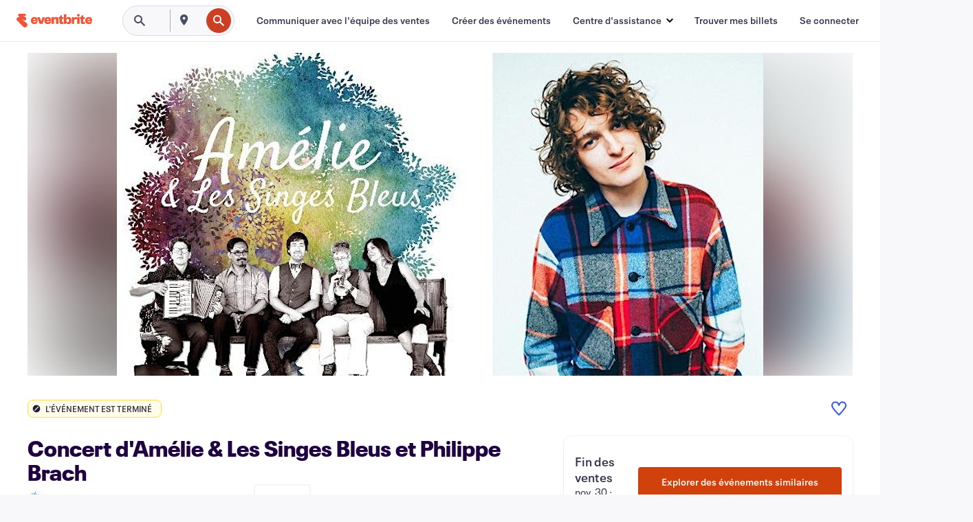

--- FILE ---
content_type: application/javascript
request_url: https://cdn.evbstatic.com/s3-build/prod/20983746559-rc2026-01-14_20.04-py27-5ec0e9c/django/js/src/jsi18n/jsi18n_fr-ca.js
body_size: 72265
content:


(function (globals) {

  var django = globals.django || (globals.django = {});

  
  django.pluralidx = function (n) {
    var v=(n == 0 || n == 1) ? 0 : n != 0 && n % 1000000 == 0 ? 1 : 2;
    if (typeof(v) == 'boolean') {
      return v ? 1 : 0;
    } else {
      return v;
    }
  };
  

  
  /* gettext library */

  django.catalog = {
    "\u0004":[
      "\u0004",
      "\u0004",
      "\u0004"
    ],
    " + %(shippingAmount)s Shipping Fee":" + %(shippingAmount)s en frais d'exp\u00e9dition ",
    " Exclude Events":"Exclure des \u00e9v\u00e9nements",
    " is not a valid email address.":" n'est pas une adresse de courriel valide.",
    "# Attendees":"N\u00ba de participants",
    "${crossEventMode} Events":"${crossEventMode} \u00e9v\u00e9nements",
    "${number} Filters":"${number} filtres",
    "${this.getNumOfEvents()} Events":"${this.getNumOfEvents()} \u00c9v\u00e9nements",
    "%(amount)s% off":"%(amount)s% de rabais",
    "%(attribute_name)s can only contain alphanumeric characters":"%(attribute_name)s ne peut comporter que des caract\u00e8res alphanum\u00e9riques",
    "%(availableUnheldCount)s of %(totalCount)s (%(soldCount)s sold)":"%(availableUnheldCount)s sur %(totalCount)s (%(soldCount)s vendus)",
    "%(card)s required":[
      "%(card)s requise",
      "%(card)s accept\u00e9e",
      "%(card)s accept\u00e9e"
    ],
    "%(count)s seat":[
      "%(count)s\u00a0si\u00e8ge",
      "%(count)s\u00a0si\u00e8ges",
      "%(count)s\u00a0si\u00e8ges"
    ],
    "%(count)s ticket":[
      "%(count)s\u00a0billet",
      "%(count)s\u00a0billets",
      "%(count)s\u00a0billets"
    ],
    "%(days)s %(durationDaysLabel)s %(hours)s %(durationHoursLabel)s %(minutes)s %(durationMinutesLabel)s before event ends":"%(days)s %(durationDaysLabel)s %(hours)s %(durationHoursLabel)s %(minutes)s %(durationMinutesLabel)s avant la fin de l'\u00e9v\u00e9nement",
    "%(error)s: %(error_description)s":"%(error)s : %(error_description)s",
    "%(eventName)s - %(ticketClassName)s":"%(eventName)s - %(ticketClassName)s",
    "%(fileExtension)s with %(fileCodeSize)s codes - %(fileName)s":"%(fileExtension)s avec codes %(fileCodeSize)s - %(fileName)s",
    "%(firstItemNumber)s to %(lastItemNumber)s of %(total)s %(itemName)s":"%(firstItemNumber)s \u00e0 %(lastItemNumber)s de %(total)s %(itemName)s",
    "%(frequency)s update: %(eventName)s on %(eventStartDate)s%(venueName)s":"Mise \u00e0 jour %(frequency)s : %(eventName)s le%(eventStartDate)s%(venueName)s",
    "%(holdCostDisplay)s - %(costDisplay)s":"%(holdCostDisplay)s - %(costDisplay)s",
    "%(holdName)s Access Control":"%(holdName)s Contr\u00f4le d'acc\u00e8s",
    "%(items)s orders were added to be refunded.":"%(items)s commandes ont \u00e9t\u00e9 ajout\u00e9es pour \u00eatre rembours\u00e9es.",
    "%(num_objects_created)s access codes have been added successfully.":"Les codes d'acc\u00e8s %(num_objects_created)s ont \u00e9t\u00e9 ajout\u00e9s avec succ\u00e8s. ",
    "%(num_objects_created)s promo codes have been added successfully.":"%(num_objects_created)s codes de promotion ont \u00e9t\u00e9 ajout\u00e9s avec succ\u00e8s. ",
    "%(num_objects_created)s public discounts have been added successfully.":"Les r\u00e9ductions publiques %(num_objects_created)s ont \u00e9t\u00e9 ajout\u00e9es avec succ\u00e8s. ",
    "%(number)s people have saved %(event_name)s":"%(number)s personnes ont sauvegard\u00e9 %(event_name)s",
    "%(number)s selected":"%(number)s s\u00e9lectionn\u00e9s",
    "%(numberOfEvents)s event":[
      "%(numberOfEvents)s \u00e9v\u00e9nement",
      "%(numberOfEvents)s \u00e9v\u00e9nements",
      "%(numberOfEvents)s \u00e9v\u00e9nements"
    ],
    "%(number_days)s day":[
      "%(number_days)s jour",
      "%(number_days)s jours",
      "%(number_days)s jours"
    ],
    "%(number_hours)s hour":[
      "%(number_hours)s heure",
      "%(number_hours)s heures",
      "%(number_hours)s heures"
    ],
    "%(number_minutes)s minute":[
      "%(number_minutes)s minute",
      "%(number_minutes)s minutes",
      "%(number_minutes)s minutes"
    ],
    "%(page)s of %(pageCount)s":"%(page)s sur %(pageCount)s",
    "%(payment_method)s accepted":"%(payment_method)s accept",
    "%(percent)s% (Max: %(max)s Min: %(min)s )":"%(percent)s% (Max: %(max)s Min: %(min)s)",
    "%(percentOff)s%":"%(percentOff)s%",
    "%(promoCode)s applied, but no tickets were available. ":"%(promoCode)s appliqu\u00e9s, mais aucun billet n'\u00e9tait disponible.",
    "%(promoCode)s applied. ":"%(promoCode)s appliqu.",
    "%(refundRequestCount)s %(labelRefundRequestCount)s from %(eventCount)s %(labelEventCount)s":"%(refundRequestCount)s %(labelRefundRequestCount)s de %(eventCount)s %(labelEventCount)s",
    "%(remaining_quantity)s Remaining":"%(remaining_quantity)s restants",
    "%(rowName)s count":"nombre %(rowName)s ",
    "%(seatLabel)s count: %(unitCount)s":"%(seatLabel)s nombre : %(unitCount)s",
    "%(seatName)s count per %(rowName)s":"%(seatName)spar %(rowName)s",
    "%(sold)s/%(available)s":"%(sold)s/%(available)s",
    "%(sold)s/%(total)s (%(percent)s%) Sold":"%(sold)s/%(total)s (%(percent)s%) Vendu",
    "%(soldQuantity)s Sold, %(pendingQuantity)s Pending":"%(soldQuantity)s vendues, %(pendingQuantity)s en attente",
    "%(team_name)s (Full)":"%(team_name)s (complet)",
    "%(ticketCount)s %(labelTicketCount)s of %(eventCount)s %(labelEventCount)s":"%(ticketCount)s %(labelTicketCount)s / %(eventCount)s %(labelEventCount)s",
    "%(ticketCount)s %(ticketCountLabel)s | %(eventCount)s %(eventCountLabel)s":"%(ticketCount)s %(ticketCountLabel)s | %(eventCount)s %(eventCountLabel)s",
    "%(visibleItems)s":"%(visibleItems)s",
    "%(visibleItems)s / %(itemAmount)s":"%(visibleItems)s / %(itemAmount)s",
    "%s people have saved this":"%s personnes ont sauvegard\u00e9 cet \u00e9v\u00e9nement",
    "\u0026 ${numOfEvents - 1} others":"et ${numOfEvents - 1} autres",
    "\u0026 1 other":"et un autre",
    "(%(cost_display)s + %(fee_cost)s fee + %(tax_cost)s %(taxName)s)":"(%(cost_display)s + %(fee_cost)s frais + %(tax_cost)s %(taxName)s)",
    "(%(cost_display)s + %(fee_cost)s fee)":"(%(cost_display)s + %(fee_cost)s frais)",
    "(%(cost_display)s + %(tax_cost)s %(taxName)s + no fee)":"(%(cost_display)s + %(tax_cost)s %(taxName)s + aucun frais)",
    "(%(cost_display)s + no fee)":"(%(cost_display)s + aucun frais)",
    "(Optional)":"(Facultatif)",
    "(Required)":"(Obligatoire)",
    "(filtered from _MAX_ total entries)":"(from _MAX_ total entr\u00e9es filtr\u00e9es)",
    "(new)":"(nouveau)",
    "+ %(amount)s %(feeName)s \u0026 %(taxName)s":"+ %(amount)s %(feeName)s \u0026 %(taxName)s",
    "+ %(feeAmount)s %(feeName)s":"+ %(feeAmount)s %(feeName)s",
    "+ %(taxAmount)s %(taxName)s":"+ %(taxAmount)s %(taxName)s",
    "+%(fee)s (additional cost)":"+%(fee)s (co\u00fbt suppl\u00e9mentaire)",
    "0":"0",
    "0 is the artist at the top of the bill, 1 is the second, and so on":"0 est l'artiste dans le haut de la facture, 1 est le second, et ainsi de suite.",
    "1 (In case the deal includes a single recurring charge)":"1 (au cas o\u00f9 l'offre inclut des frais r\u00e9currents uniques)",
    "1 Filter":"1 filtre",
    "1. Copy the link from the input field above.":"1. Copier le lien \u00e0 partir du champ de saisie ci-dessus.",
    "10 digits phone number required.":"Num\u00e9ro de t\u00e9l\u00e9phone \u00e0 10 chiffres requis.",
    "13 digits max.":"13 chiffres maximum",
    "2. Go to \u003ca href='%(eventsUrl)s' target='_blank'\u003eEvents\u003c/a\u003e in your account and select the event you want to share.":"2. Allez dans \u003ca href='%(eventsUrl)s' target='_blank'\u003e\u00c9v\u00e9nements\u003c/a\u003e dans votre compte et s\u00e9lectionnez l'\u00e9v\u00e9nement que vous souhaitez partager.",
    "3. Find the event's ID number from the URL in your browser.":"3. Trouvez le num\u00e9ro de l'\u00e9v\u00e9nement \u00e0 partir de l'URL dans votre navigateur.",
    "31":"31",
    "4 digits min.":"4 chiffres minimum",
    "4. Replace the copied link's ID number with the new event ID number.":"4. Replacez le num\u00e9ro du lien copi\u00e9 par le num\u00e9ro du nouvel \u00e9v\u00e9nement.",
    "5. Share the promo code link!":"5. Partagez le lien du code promotionnel!",
    "5~20 digits phone number required.":"Num\u00e9ro de t\u00e9l\u00e9phone \u00e0 5-20 chiffres requis.",
    "7~9 digits phone number required.":"Num\u00e9ro de t\u00e9l\u00e9phone de 7 \u00e0 9 chiffres requis.",
    "8 digits phone number required.":"Num\u00e9ro de t\u00e9l\u00e9phone \u00e0 8 chiffres requis.",
    "8~10 digits phone number required.":"Num\u00e9ro de t\u00e9l\u00e9phone \u00e0 8-10 chiffres requis.",
    "8~12 digits phone number required.":"Num\u00e9ro de t\u00e9l\u00e9phone \u00e0 8-12 chiffres requis.",
    "9 digits phone number required.":"Num\u00e9ro de t\u00e9l\u00e9phone \u00e0 9 chiffres requis.",
    "9~10 digits phone number required.":"Num\u00e9ro de t\u00e9l\u00e9phone \u00e0 9-10 chiffres requis.",
    "\u003ca href='%(sSAPOUrl)s' target='_blank'\u003eManage your payout schedule\u003c/a\u003e.":"\u003ca href='%(sSAPOUrl)s' target='_blank'\u003eG\u00e9rer votre calendrier des paiements\u003c/a\u003e.",
    "\u003cb\u003eShow\u003c/b\u003e":"\u003cb\u003eAfficher\u003c/b\u003e",
    "\u003cdiv class=\"form__field-error\"\u003eYou are about to register to the same association\u003c/div\u003eWould you like to continue registration or \u003ca href=\"#\" class=\"js-change-team\"\u003efind a new association\u003c/a\u003e?":"\u003cdiv class=\"form__field-error\"\u003eVous \u00eates sur le point de vous inscrire aupr\u00e8s de la m\u00eame association.\u003c/div\u003eSouhaitez-vous continuer l'inscription ou \u003ca href=\"#\" class=\"js-change-team\"\u003etrouver une nouvelle association\u003c/a\u003e?",
    "\u003cdiv class=\"form__field-error\"\u003eYou are about to register to the same company\u003c/div\u003eWould you like to continue registration or \u003ca href=\"#\" class=\"js-change-team\"\u003efind a new company\u003c/a\u003e?":"\u003cdiv class=\"form__field-error\"\u003eVous \u00eates sur le point de vous inscrire aupr\u00e8s de la m\u00eame entreprise.\u003c/div\u003eSouhaitez-vous continuer l'inscription ou \u003ca href=\"#\" class=\"js-change-team\"\u003etrouver une nouvelle entreprise\u003c/a\u003e?",
    "\u003cdiv class=\"form__field-error\"\u003eYou are about to register to the same group\u003c/div\u003eWould you like to continue registration or \u003ca href=\"#\" class=\"js-change-team\"\u003efind a new group\u003c/a\u003e?":"\u003cdiv class=\"form__field-error\"\u003eVous \u00eates sur le point de vous inscrire aupr\u00e8s du m\u00eame groupe.\u003c/div\u003eSouhaitez-vous continuer l'inscription ou \u003ca href=\"#\" class=\"js-change-team\"\u003etrouver un nouveau groupe\u003c/a\u003e?",
    "\u003cdiv class=\"form__field-error\"\u003eYou are about to register to the same organization\u003c/div\u003eWould you like to continue registration or \u003ca href=\"#\" class=\"js-change-team\"\u003efind a new organization\u003c/a\u003e?":"\u003cdiv class=\"form__field-error\"\u003eVous \u00eates sur le point de vous inscrire aupr\u00e8s de la m\u00eame organisation.\u003c/div\u003eouhaitez-vous continuer l'inscription ou \u003ca href=\"#\" class=\"js-change-team\"\u003etrouver une nouvelle organisation\u003c/a\u003e?",
    "\u003cdiv class=\"form__field-error\"\u003eYou are about to register to the same team\u003c/div\u003eWould you like to continue registration or \u003ca href=\"#\" class=\"js-change-team\"\u003efind a new team\u003c/a\u003e?":"\u003cdiv class=\"form__field-error\"\u003eVous \u00eates sur le point de vous inscrire aupr\u00e8s de la m\u00eame \u00e9quipe.\u003c/div\u003eSouhaitez-vous continuer l'inscription ou \u003ca href=\"#\" class=\"js-change-team\"\u003etrouver une nouvelle \u00e9quipe\u003c/a\u003e?",
    "\u003cspan class=\"sales__sold-count\"\u003e%(quantity)s\u003c/span\u003e\u003cspan class=\"sales__unit-count\"\u003e/%(total_units)s (%(sold_percent)s%) Sold\u003c/span\u003e":"\u003cspan class=\"sales__sold-count\"\u003e%(quantity)s\u003c/span\u003e\u003cspan class=\"sales__unit-count\"\u003e/%(total_units)s (%(sold_percent)s%) vendus\u003c/span\u003e",
    "\u003cstrong\u003eYour card will be charged %(chargeAmountForOrganizer)s\u003c/strong\u003e to cover the cost of refunding the buyer. Do not enter the buyers card number. Eventbrite refunds the fees portion of this order.":"\u003cstrong\u003eVotre carte sera d\u00e9bit\u00e9e %(chargeAmountForOrganizer)s\u003c/strong\u003e pour couvrir le co\u00fbt du remboursement \u00e0 l'acheteur. Ne saisissez pas le nm\u00e9ro de la carte de l'acheteur. Evetnbrite rembourse la portion des frais de cette commande.",
    "\u003cstrong\u003eYour card will be charged %(chargeAmountForOrganizer)s\u003c/strong\u003e to cover the cost of refunding the buyer. Do not enter the buyers card number. Eventbrite's fees are nonrefundable.":"\u003cstrong\u003eVotre carte sera d\u00e9bit\u00e9e de %(chargeAmountForOrganizer)s\u003c/strong\u003e pour couvrir le co\u00fbt du remboursement \u00e0 l'acheteur. Ne saisissez pas le num\u00e9ro de la carte de l'acheteur. Les frais d'Evetnbrite ne sont pas remboursables.",
    "A %(discountAmount)s discount is available.":"Une r\u00e9duction de %(discountAmount)s est disponible. ",
    "A best available selling order is applied to the seats, based on where you place the focal point.":"Un ordre pour la vente des meilleurs si\u00e8ges est appliqu\u00e9 aux si\u00e8ges en fonction de l'emplacement du point d'attraction.",
    "A new group of tickets":"Un nouveau groupe de billets",
    "A payment method already exists for the payout information that you have provided. Please use that instead.":"Une m\u00e9thode de paiement existe d\u00e9j\u00e0 pour les informations de paiement qui vous avez fournies. Veuilez utiliser celle-ci \u00e0 la place.",
    "A problem occurred. Please try again.":"Il y a eu un probl\u00e8me. Veuillez r\u00e9essayer.",
    "A subject is required.":"Un objet est obligatoire.",
    "ABN (Tax ID)":"ABN (Num\u00e9ro de taxe)",
    "ABN should be 11 digits long.":"L'ABN devrait \u00eatre compos\u00e9 de 11 chiffres.",
    "ALL events ALL tickets":"TOUS les \u00e9v\u00e9nements TOUS les billets",
    "Accept":"Accepter",
    "Access Code":"Code d'acc\u00e8s",
    "Access Codes Applied":"Codes d'acc\u00e8s appliqu\u00e9s",
    "Access Control":"Contr\u00f4le d'acc\u00e8s",
    "Access code":"Code d'acc\u00e8s",
    "Access codes":"Codes d'acc\u00e8s",
    "Access codes deleted.":"Codes d'acc\u00e8s supprim\u00e9s",
    "Access your account":"Acc\u00e9der \u00e0 votre compte",
    "Accessories":"Accessoires",
    "Account Ending":"Compte se terminant  ",
    "Account Nickname":"Surnom du compte",
    "Account Number":"Num\u00e9ro de compte",
    "Account for %(event_name)s:":"Compte pour %(event_name)s :",
    "Account holder information":"Renseignements du titulaire du compte",
    "Account number":"Num\u00e9ro de compte",
    "Account number (18 digits)":"Num\u00e9ro du compte (18 chiffres)",
    "Account number (Up to 35 digits)":"Num\u00e9ro de compte (jusqu'\u00e0 35 chiffres)",
    "Account number (up to 8 digits)":"Num\u00e9ro de compte (jusqu'\u00e0 8 chiffres)",
    "Account number cannot be greater than 12 digits":"Ce num\u00e9ro de compte ne peut pas comporter plus de 12\u00a0chiffres",
    "Account number does not match":"Le num\u00e9ro de compte ne concorde pas",
    "Account number is a 4 to 13 digit number followed by a 2 digit suffix which could include X or P.":"Le num\u00e9ro de compte est un num\u00e9ro comps\u00e9 de 4 \u00e0 13 chiffres suivi d'un suffixe \u00e0 2 chiffres qui pourrait inclure X ou P.",
    "Actions":"Actions",
    "Activate":"Activer",
    "Activate your account to continue":"Activez votre compte afin de pouvoir continuer",
    "Activate your account to continue.":"Activez votre compte afin de pouvoir continuer.",
    "Activating transfers enables collecting attendee details for each ticket":"En activant les transferts, vous pourrez recueillir les d\u00e9tails du participant pour chaque billet vendu",
    "Active":"Actif",
    "Active ":"Actif",
    "Active:":"Actif :",
    "Actual status:":"\u00c9tat actuel :",
    "Add":"Ajouter",
    "Add Attendee Purchase":"Ajouter Achat de participant ",
    "Add Attendees":"Ajouter des participants",
    "Add Card":"Ajouter une carte",
    "Add Conversion Event":"Ajouter \u00e9v\u00e9nement de conversion",
    "Add Email Report":"Ajouter un rapport par courrier \u00e9lectronique",
    "Add Hold":"Ajouter la mise de c\u00f4t\u00e9 ",
    "Add New Payment":"Ajouter une nouveau paiement",
    "Add New Payout Method":"Ajouter une nouvelle m\u00e9thode de paiement",
    "Add Payout Method":"Ajouter une m\u00e9thode de paiement",
    "Add Pixel":"Ajouter des pixels ",
    "Add Placement":"Ajouter une insertion",
    "Add Standard Event":"Ajouter un \u00e9v\u00e9nement standard",
    "Add Ticket":"Ajouter un billet",
    "Add Tier":"Ajouter une cat\u00e9gorie",
    "Add a conversion event by selecting what page you want your pixel to fire on and adding the URL to your image pixel. This URL always starts with https:// and is the full URL within the quotes.":"Ajoutez un \u00e9v\u00e9nement de conversion en s\u00e9lectionnant sur quelle page vous voulez lancer votre pixel et en ajoutant l'URL \u00e0 votre pixel de l'image. Cette URL commence toujours par https:// et est l'URL enti\u00e8re entre les guillemets.",
    "Add a note to the buyer":"Ajouter une note \u00e0 l'acheteur",
    "Add a section":"Ajouter une section",
    "Add a single website conversion by adding the \"trackPid\" from a Single Event Website Tag":"Ajoutez une conversation unique au site Web en ajoutant le \u00ab trackPid \u00bb d'une \u00e9tiquette d'un \u00e9v\u00e9nement unique du site Web.  ",
    "Add a table":"Ajouter une table",
    "Add an object":"Ajouter un objet",
    "Add and position sections, tables, and other objects to match your venue.":"Ajoutez et placez des sections, des tables et d'autres objets en fonction du lieu.",
    "Add artist":"Ajouter un artiste",
    "Add attendees":"Ajouter des participants",
    "Add holds here. This will allow you to reserve parts of your inventory for special purposes or to simply hold from sale.":"Ajouter les mises de c\u00f4t\u00e9 ici. Cela vous permettra de r\u00e9server une partie de votre inventaire \u00e0 des fins particuli\u00e8res ou de simplement la mettre de c\u00f4t\u00e9.  ",
    "Add language":"Ajouter une langue",
    "Add new card":"Ajouter une nouvelle carte",
    "Add new payout method":"Ajouter une nouvelle m\u00e9thode de paiement",
    "Add new pixel":"Ajouter un nouveau pixel",
    "Add performance":"Ajouter un spectacle",
    "Add text":"Ajouter du texte",
    "Add this event to Facebook":"Ajouter cet \u00e9v\u00e9nement sur Facebook",
    "Add tickets and set a price here. Use the canvas to select an entire section or specific seats and assign a ticket.":"Ajoutez des billets et \u00e9tablissez un prix ici. Utilisez la salle vide pour s\u00e9lectionner une section enti\u00e8re ou des si\u00e8ges particuliers, et pour attribuer un billet.",
    "Add to Calendar":"Ajouter au calendrier",
    "Add to group":"Ajouter au groupe",
    "Add universal tracking by adding the \"trackPid\" from your Universal Website Tag":"Ajoutez le suivi universel en ajoutant le \u00ab trackPid \u00bb depuis votre \u00e9tiquette universelle du site Web. ",
    "Add up to %(maxNumRecipients)s email addresses. Separate multiple emails with commas.":"Ajoutez jusqu'\u00e0 %(maxNumRecipients)s adresses \u00e9lectroniques. S\u00e9parez les courriels par des virgules.",
    "Add up to %(maxQuickStartSectionSeats)s seats.":"Ajouter jusqu'\u00e0 %(maxQuickStartSectionSeats)s si\u00e8ges.",
    "Add up to %(maxQuickStartSections)s sections.":"Ajouter jusqu'\u00e0 %(maxQuickStartSections)s sections.",
    "Add up to %(maxQuickStartTableSeats)s seats.":"Ajouter jusqu'\u00e0 %(maxQuickStartTableSeats)s si\u00e8ges.",
    "Add up to %(maxQuickStartTables)s tables.":"Ajouter jusqu'\u00e0 %(maxQuickStartTables)stables.",
    "Add up to %(maxRows)s rows.":"Ajouter jusqu'\u00e0  %(maxRows)srang\u00e9es.",
    "Add up to %(maximumEndSeatCount)s end seats.":"Ajouter jusqu'\u00e0  %(maximumEndSeatCount)ssi\u00e8ges en bout de table.",
    "Add up to %(sectionMaxSeats)s seats.":"Ajouter jusqu'\u00e0 %(sectionMaxSeats)ssi\u00e8ges.",
    "Add up to %(tableMaxSeats)s seats.":"Ajouter jusqu'\u00e0 %(tableMaxSeats)s si\u00e8ges.",
    "Add your card to issue refund":"Ajouter votre carte pour effectuer un remboursement",
    "Add-ons sold":"Ajouts vendus",
    "Additional Item Image":"Image d'articles suppl\u00e9mentaires",
    "Additional Settings":"Param\u00e8tres suppl\u00e9mentaires",
    "Address":"Adresse",
    "Address 2":"Adresse\u00a02",
    "Address is required":"L'adresse est obligatoire.",
    "Address must be less than 100 characters long":"L'adresse doit compter moins de 100 caract\u00e8res.",
    "Admin Refund Requests":"Demandes de remboursement de l'administration",
    "Adult":"Adulte",
    "Advanced reports":"Rapports \u00e9labor\u00e9s",
    "After each event":"Apr\u00e8s chaque \u00e9v\u00e9nement",
    "After registering for your event, attendees will see an onscreen message until they navigate away from the page. Add special instructions or other useful information here, but also add important information in the Customize Email section so the attendee can access it later.":"Une fois inscrits \u00e0 votre \u00e9v\u00e9nement, les participants verront un message \u00e0 l'\u00e9cran jusqu'\u00e0 ce qu'ils quittent la page. Ajoutez des instructions particuli\u00e8res ou d'autres informations utiles ici, mais ajoutez \u00e9galement des informations importantes dans la section Personnaliser le courriel de fa\u00e7on \u00e0 ce que le participant puisse y acc\u00e9der ult\u00e9rieurement. ",
    "Air":"Air",
    "Alignment":"Alignement",
    "All":"Tous",
    "All Categories":"Toutes les cat\u00e9gories",
    "All Events":"Tous les \u00e9v\u00e9nements",
    "All Reports":"Tous les rapports",
    "All Tickets":"Tous les billets",
    "All charges \u0026 credits":"Tous les frais et cr\u00e9dits",
    "All ended events":"Tous les \u00e9v\u00e9nements termin\u00e9s",
    "All events":"Tous les \u00e9v\u00e9nements",
    "All events selected must have been created after %(startDate)s":"Tous les \u00e9v\u00e9nement s\u00e9lectionn\u00e9s doivent avoir \u00e9t\u00e9 cr\u00e9\u00e9s apr\u00e8s %(startDate)s",
    "All fees included in price":"Le prix comprend tous les frais",
    "All fields marked with * are required.":"Tous les champs marqu\u00e9s avec * sont obligatoires.",
    "All live events":"Tous les \u00e9v\u00e9nements en cours",
    "All order information is tracked automatically on order confirmation through the website action called \"Website Purchases\"":"Toutes les informations sur les commandes sont suivies automatiquement sur la confirmation de la commande par l'action du site Web appel\u00e9e \u00ab Achats sur le site Web \u00bb.",
    "All seats have a selling order.":"L'ordre de vente des si\u00e8ges a \u00e9t\u00e9 \u00e9tabli.",
    "All seats have a ticket type.":"Le type de billet a \u00e9t\u00e9 d\u00e9fini pour chaque si\u00e8ge.",
    "All seats have a tier assigned.":"Le niveau a \u00e9t\u00e9 d\u00e9fini pour chaque si\u00e8ge.",
    "All seats have best available selling order.":"Tous les si\u00e8ges ont un meilleur ordre de vente.",
    "All seats need a selling order.":"Un ordre de vente doit \u00eatre attribu\u00e9 \u00e0 tous les si\u00e8ges.",
    "All seats need a ticket type assigned to continue.":"Un type de billet doit \u00eatre attribu\u00e9 \u00e0 chaque si\u00e8ge pour continuer.",
    "All seats need a ticket type assigned.":"Un type de billet doit \u00eatre attribu\u00e9 \u00e0 chaque si\u00e8ge.",
    "All seats need a ticket type.":"Un type de billet doit \u00eatre attribu\u00e9 \u00e0 tous les si\u00e8ges.",
    "All seats need a tier assigned.":"Un niveau doit \u00eatre attribu\u00e9 \u00e0 chaque si\u00e8ge.",
    "All seats need to be assigned to a tier to continue.":"Un niveau doit \u00eatre attribu\u00e9 \u00e0 chaque si\u00e8ge pour continuer.",
    "All statuses":"Tous les statuts",
    "All tickets":"Tous les billets",
    "All tickets (paid, atd, online, etc.)":"Tous les billets (pay\u00e9s, \u00e0 la porte, en ligne, etc.)",
    "All tickets in the current event":"Tous les billets de l'\u00e9v\u00e9nement actuel",
    "All time":"Tout le temps",
    "All unused codes across ALL your events":"Tous les codes inutilis\u00e9s dans TOUS vos \u00e9v\u00e9nements",
    "All unused codes in the current event":"Tous les codes intulis\u00e9s dans l'\u00e9v\u00e9nement actuel",
    "All unused multi-event codes across ALL your events":"Tous les codes multi-\u00e9v\u00e9nements inutilis\u00e9s pour TOUS vos \u00e9v\u00e9nements",
    "Allow":"Autoriser",
    "Allow From":"Autoriser \u00e0 partir du",
    "Allow To":"Autoriser jusqu'au",
    "Allow refunds below balance":"Permettre des remboursements en dessous du solde",
    "Allow ticket changes":"Autoriser les modifications de billet",
    "Allowed":"Autoris\u00e9",
    "Allowed From":"Autoris\u00e9 \u00e0 partir du",
    "Allowed To":"Autoris\u00e9 jusqu'au",
    "Already have an account?":"Vous avez d\u00e9j\u00e0 un compte?",
    "Already in group":"D\u00e9j\u00e0 dans un groupe",
    "Also add":"Ajouter aussi",
    "Altering or adding a promotional code at this time will remove items in the cart. Do you wish to proceed?":"La modification ou l'ajout d'un code promotionnel \u00e0 l'heure actuelle supprimera des articles dans le chariot. Voulez-vous continuer?",
    "Alternate resolution offered":"R\u00e9solution alternative offerte",
    "Alternative":"Alternative",
    "Alumni":"Ancien \u00e9tudiant",
    "American Express":"American Express",
    "American Football":"Football am\u00e9ricain",
    "Amex":"Amex",
    "Amount":"Montant",
    "Amount Charged":"Montant factur",
    "Amount Owed":"Montant d\u00fb",
    "Amount Owed (before Charges and Credits)":"Montant d\u00fb (avant charges et cr\u00e9dits)",
    "Amount Requested: %(amountRequested)s":"Montant demand\u00e9 : %(amountRequested)s",
    "Amount processed":"Montant trait",
    "An error has occurred while processing your card. Please try again, use another card, or \u003ca style=\"{style}\" href=\"{url}\"\u003eadd funds to the event\u003c/a\u003e.":"Une erreur s'est produite lors du traitement de votre carte. Veuillez r\u00e9essayer, utiliser une autre carte ou  \u003ca style=\"{style}\" href=\"{url}\"\u003eajouter des fonds \u00e0 l'\u00e9v\u00e9nement\u003c/a\u003e.",
    "An error occured checking this email address.":"Une erreur s'est produite lors de la v\u00e9rification de cette adresse courriel.",
    "An event expert will get in touch as soon as possible. In the meantime, try Eventbrite Professional.":"Un expert en mati\u00e8re d'\u00e9v\u00e9nements communiquera avec vous le plus t\u00f4t possible.Entre temps, essayez Eventbrite Professional.",
    "An unknown error occurred while uploading your image. Please try again.":"Une erreur inconnue s'est produite lors du chargement de votre image. Veuillez r\u00e9essayer.",
    "Animal Welfare":"Bien-\u00eatre des animaux",
    "Anime":"Anime",
    "Anime \u0026 Comics":"Anime et bandes dessin\u00e9es",
    "Anime/Comics":"Anime/bande dessin\u00e9e",
    "Any order was added.":"Aucune commande n'a \u00e9t\u00e9 ajout\u00e9e.",
    "Appearance":"Apparition publique",
    "Appearance or Signing":"Apparition ou s\u00e9ance d'autographes",
    "Apple iCal":"iCal Apple",
    "Application Link":"Lien de l'application",
    "Applied Charges:":"Frais appliqu\u00e9s :",
    "Applies to all events all tickets":"S'applique \u00e0 tous les \u00e9v\u00e9nements et tous les billets",
    "Apply":"Appliquer",
    "Apply Code":"Appliquer le code",
    "Apply for scheduled payouts":"Demander une programmation des paiements",
    "Apply the indicated configuration whenever and wherever possible. Both Ticket availability and expirations may vary as we approach the start date of the event to ensure proper processing.":"Appliquez la configuration indiqu\u00e9e chaque fois que cela est possible. La disponibilit\u00e9 et l'expiration des billets peuvent varier \u00e0 l'approche de la date de d\u00e9but de l'\u00e9v\u00e9nement afin d'assurer un traitement ad\u00e9quat.",
    "Apply this code across your entire inventory (past, current and future events)":"Appliquez ce code \u00e0 l'ensemble de votre inventaire (\u00e9v\u00e9nements pass\u00e9s, actuels et futurs)",
    "Apr":"Avr",
    "April":"Avril",
    "Are you sure to disable this charge schedule? Please remember that this action is not reversible.":"Voulez-vous vraiment d\u00e9sactiver ce calendrier des frais? N'oubliez pas que cette action n'est pas r\u00e9versible.  ",
    "Are you sure you want to cancel this order?":"Voulez-vous vraiment annuler cette commande?",
    "Are you sure you want to check in this attendee?":"Voulez-vous vraiment accueillir ce participant?",
    "Are you sure you want to check out this attendee?":"Voulez-vous vraiment enregistrer le d\u00e9part de ce participant?",
    "Are you sure you want to delete the association between this ticket and the ticket group? (This will be processed immediately and cannot be undone. However the ticket group will not be removed.)":"Voulez-vous vraiment supprimer l'association entre ce billet et le groupe de billets? (Cette action sera trait\u00e9e imm\u00e9diatement et ne peut pas \u00eatre annul\u00e9e. Toutefois, le groupe de billets ne sera pas supprim\u00e9.)",
    "Are you sure you want to delete this discount/access code? (This cannot be undone).":"Voulez-vous vraiment supprimer ce code de r\u00e9duction/acc\u00e8s? (Cette action ne peut pas \u00eatre annul\u00e9e).",
    "Are you sure you want to delete this performance? Please remember that this action is not reversible.":"Voulez-vous vraiment supprimer ce spectacle? N'oubliez as que cette action n'est pas r\u00e9versible. ",
    "Are you sure you want to delete this pixel?":"Voulez-vous vraiment supprimer ce pixel?",
    "Are you sure you want to delete this reminder email ? This cannot be undone.":"Voulez-vous vraiment supprimer ce courriel de rappel? Cette action ne peut pas \u00eatre annul\u00e9e.",
    "Are you sure you want to delete your image?":"Voulez-vous vraiment supprimer votre image?",
    "Are you sure you want to disconnect %(app_name)s?":"Voulez-vous vraiment d\u00e9brancher %(app_name)s?",
    "Are you sure you want to leave this page without saving your changes?":"Voulez-vous quitter cette page sans sauvegarder les changements?",
    "Are you sure you want to release tickets to this %(release_amount)s selected record?":[
      "Voulez-vous vraiment \u00e9mettre des billets pour cet %(release_amount)s enregistrement s\u00e9lectionn\u00e9?",
      "Voulez-vous vraiment \u00e9mettre des billets pour ces %(release_amount)s enregistrements s\u00e9lectionn\u00e9s?",
      "Voulez-vous vraiment \u00e9mettre des billets pour ces %(release_amount)s enregistrements s\u00e9lectionn\u00e9s?"
    ],
    "Are you sure you want to remove this %(number_records)s record?\n":[
      "Voulez-vous vraiment supprimer cet %(number_records)s enregistrement?\n",
      "Voulez-vous vraiment supprimer ces %(number_records)s enregistrements?\n",
      "Voulez-vous vraiment supprimer ces %(number_records)s enregistrements?\n"
    ],
    "Are you sure you want to remove this item?":"Voulez-vous vraiment retirer cet article?",
    "Are you sure you want to remove:":"Voulez-vous vraiment supprimer\u00a0:",
    "Are you sure you want to unverify this user? This will automatically disassociate any artist from the user's events.":"Voulez-vous vraiment marquer cet utilisateur comme \u00e9tant non v\u00e9rifi\u00e9? Cela aura pour effet de dissocier automatiquement les artistes des \u00e9v\u00e9nements de l'utilisateur.   ",
    "Are you sure you want to update this discount?":"Voulez-vous vraiment mettre \u00e0 jour cette r\u00e9duction?",
    "Are you sure you wish to delete your profile picture?":"Voulez-vous vraiment supprimer votre photo de profil?",
    "Are you sure you wish to remove this image?":"Souhaitez-vous vraiment supprimer cette image?",
    "Are you sure? There's no going back!":"\u00cates-vous certain/certaine? Il n'y a pas de retour en arri\u00e8re! ",
    "Artist":"Artiste",
    "Artist ID":"Num\u00e9ro d'identification de l'artiste",
    "Artist IDs":"Num\u00e9ro d'identification des artistes",
    "Artist Photo":"Photo de l'artiste",
    "Artist autocomplete":"Saisie automatique de l'artiste",
    "Artist not found":"Artiste introuvable",
    "Artist's Biography":"Biographie de l'artiste",
    "Artist's Genres":"Genres de l'artiste",
    "Artist's Name":"Nom de l'artiste",
    "Artist's Name:":"Nom de l'artiste :",
    "Artist's Social Media Images":"Images de m\u00e9dias sociaux de l'artiste",
    "Artist's Social Media Link Type":"Type de lien vers le r\u00e9seau de social de l'artiste",
    "Artist's Social Media Link Url":"URL du lien vers le r\u00e9seau social de l'artiste",
    "Artist's Social Media Links":"Liens vers les r\u00e9seraux sociaux de l'artiste",
    "Artist's name":"Nom de l'artiste",
    "Artists Status":"\u00c9tat des artistes",
    "Artists list":"Liste des artistes",
    "Arts":"Arts",
    "As a reminder, your request was outside of the event's refund policy. The organizer will respond at their discretion.":"N'oubliez pas que votre demande ne rel\u00e8ve pas de la politique de remboursement de l'\u00e9v\u00e9nement. L'organisateur r\u00e9pondra \u00e0 sa discr\u00e9tion.",
    "Assign":"Attribuer",
    "Assign Holds":"Attribuer les mises de c\u00f4t\u00e9 ",
    "Assigned":"Assign\u00e9",
    "Assigned Seating":"Si\u00e8ges assign\u00e9s",
    "Assigned to Date":"Date de l'attribution",
    "Association":"Association",
    "Association Name":"Nom de l'association",
    "Association name":"Nom de l'association",
    "Association:":"Association\u00a0:",
    "At least one metric is required.":"Au moins une mesure est requise.",
    "At least one recipient email is required.":"L'adresse d'au moins un r\u00e9cipiendaire est requise.",
    "At least one seat needs to be defined.":"Vous devez d\u00e9finir au moins un si\u00e8ge.",
    "At least one ticket type needs to be defined and assigned to seats.":"Vous devez d\u00e9finir au moins un type de billet et l'assigner \u00e0 des si\u00e8ges.",
    "At least one tier needs to be defined and assigned to seats.":"Vous devez d\u00e9finir au moins un niveau et l'assigner \u00e0 des si\u00e8ges.",
    "At this time, we don\u2019t allow fees on transfers. To complete a transfer, set the price difference and transfer fee to {currencySymbol}0. Then select \"Update\" to continue.":"Pour l'instant, nous n'autorisons pas les frais de virement. Pour proc\u00e9der \u00e0 un virement, il suffit de d\u00e9finir la diff\u00e9rence de prix et les frais de virement \u00e0 0 {currencySymbol}, puis de s\u00e9lectionner Mettre \u00e0 jour pour continuer.",
    "Attended":"Ont particip\u00e9",
    "Attendee":"Participant",
    "Attendee %(attendeeNum)s":"Participant %(attendeeNum)s",
    "Attendee Details":"D\u00e9tails du participant",
    "Attendee ID":"ID du participant",
    "Attendee List":"Liste des participants",
    "Attendee Name":"Nom du participant",
    "Attendee Status:":"\u00c9tat du participant :",
    "Attendees":"Participants",
    "Attendees are \u003cspan class='text-body--significant'\u003eNOT\u003c/span\u003e allowed to transfer their registration between this event and another event.":"Les participants ne sont \u003cspan class='text-body--significant'\u003ePAS\u003c/span\u003e autoris\u00e9s \u00e0 transf\u00e9rer leur inscription vers un autre \u00e9v\u00e9nement.",
    "Attendees are \u003cspan class='text-body--significant'\u003eNOT\u003c/span\u003e allowed to transfer their registration.":"Les participants ne sont \u003cspan class='text-body--significant'\u003ePAS\u003c/span\u003e autoris\u00e9s \u00e0 transf\u00e9rer leur inscription.",
    "Attendees are allowed to transfer their registration, with the exception of reserved seating events.":"Les participants sont autoris\u00e9s \u00e0 transf\u00e9rer leur inscription, sauf pour les \u00e9v\u00e9nements avec plan de salle.",
    "Attendees can transfer their registration between this event and another event, with the exception of reserved seating events.":"Les participants peuvent transf\u00e9rer leur inscription \u00e0 cet \u00e9v\u00e9nement vers un autre \u00e9v\u00e9nement, sauf pour les \u00e9v\u00e9nements avec plan de salle.",
    "Attending":"Pr\u00e9sents",
    "Attraction":"Attraction",
    "Audit Charge Schedules from Creator":"Calendriers des frais de v\u00e9rification de Cr\u00e9ateur  ",
    "Aug":"Ao\u00fb",
    "August":"Ao\u00fbt",
    "Authorization error.":"Erreur d'autorisation.",
    "Auto":"Auto",
    "Auto, Boat \u0026 Air":"Automobile, bateau et avion",
    "Automatic":"Automatique",
    "Availability":"Disponibilit\u00e9",
    "Available":"Disponibles",
    "Available Ticket":[
      "Billet disponible",
      "Billets disponibles : %(itemAmount)s",
      "Billets disponibles : %(itemAmount)s"
    ],
    "Available holds":"Mises de c\u00f4t\u00e9 disponibles",
    "Available inventory":"Inventaire disponible",
    "BIC number":"Num\u00e9ro BIC",
    "BIC number does not match":"Le num\u00e9ro BIC ne concorde pas",
    "BN (Tax ID)":"BN (Num\u00e9ro de taxe)",
    "BRN (Tax ID)":"No d'enregistrement d'entreprise (no de taxe)",
    "BRN should be 8 digits long.":"Le no d\u2019enregistrement d'entreprise doit \u00eatre compos\u00e9 de 8 chiffres.",
    "BSB number (6 digits)":"Num\u00e9ro BSB (6\u00a0chiffres)",
    "BSB number does not match":"Le num\u00e9ro BSB ne concorde pas",
    "Baby":"B\u00e9b\u00e9",
    "Back":"Retour",
    "Back to Orders":"Retour aux commandes",
    "Back to my tickets":"Revenir \u00e0 Mes billets",
    "Back to venue designer":"Retour au cr\u00e9ateur de plan du lieu",
    "Bad format. Must be NNNNN-NNN.":"Format incorrect. Doit \u00eatre NNNNN-NNN.",
    "Bad gateway.":"Mauvaise passerelle",
    "Bad news - the waitlist is now full.":"Mauvaise nouvelle - la liste d'attente est maintenant compl\u00e8te.",
    "Balance: %(balance)s":"Solde : %(balance)s",
    "Ballet":"Ballet",
    "Bank Code (6 digits)":"Code de la banque (6 chiffres)",
    "Bank Code does not match":"Le num\u00e9ro de code ne concorde pas.",
    "Bank ID \u0026 Bank Name":"Num\u00e9ro de la banque et nom de la banque",
    "Bank account information":"Renseignements relatifs au compte bancaire",
    "Bank id":"Num\u00e9ro de la banque",
    "Bank name":"Nom de la banque",
    "Bank transit number (5 digits)":"Num\u00e9ro de transit de la banque (5 chiffres)",
    "Bar":"Bar",
    "Barcode":"Code \u00e0 barres",
    "Barcode #":"N\u00b0 de code \u00e0 barres",
    "Baseball":"Baseball",
    "Based on the quantity selected we are unable to seat your group together. Please try a smaller quantity.":"Il n'y a pas suffisamment de places disponibles pour permettre \u00e0 votre groupe d'\u00eatre assis ensemble. Veuillez essayer avec une quantit\u00e9 de billets inf\u00e9rieure.",
    "Basic reports":"Rapports de base",
    "Basketball":"Basketball",
    "Bathroom":"Salle de bain",
    "Be the first to register for your association, or register someone else.":"Soyez le premier \u00e0 vous inscrire \u00e0 votre association ou inscrivez quelqu'un d'autre.",
    "Be the first to register for your company, or register someone else.":"Soyez le premier \u00e0 vous inscrire \u00e0 votre entreprise ou inscrivez quelqu'un d'autre.",
    "Be the first to register for your group, or register someone else.":"Soyez le premier \u00e0 vous inscrire \u00e0 votre groupe ou inscrivez quelqu'un d'autre.",
    "Be the first to register for your organization, or register someone else.":"Soyez le premier \u00e0 vous inscrire \u00e0 votre organisation ou inscrivez quelqu'un d'autre.",
    "Be the first to register for your team, or register someone else.":"Soyez le premier \u00e0 vous inscrire \u00e0 votre \u00e9quipe ou inscrivez quelqu'un d'autre.",
    "Beauty":"Beaut",
    "Beer":"Bi\u00e8re",
    "Best Available":"Meilleur disponible",
    "Bi-Weekly (1st \u0026 15th)":"Bimensuel (le 1er et le 15)",
    "Bidirectional":"Bidirectionnel",
    "Billing Postal Code:":"Code postal de facturation :",
    "Biography:":"Biographie :",
    "Biotech":"Biotechnologie",
    "Birth day required.":"Jour de la naissance obligatoire",
    "Birth day should be between 1 and 31.":"Le jour de la naissance devrait se situer entre 1 et 31. ",
    "Birth month required.":"Mois de la naissance obligatoire",
    "Birth month should be between 1 and 12.":"Le mois de la naissance devrait se situer entre 1 et 12.",
    "Birth year required.":"Ann\u00e9e de la naissance obligatoire",
    "Birth year should be between 1910 and 18 years ago.":"L'ann\u00e9e de la naissance devrait se situer entre 1910 et dater de plus de 18 ans.",
    "Blank Canvas":"Salle vide",
    "Blues \u0026 Jazz":"Blues et Jazz",
    "Boat":"Bateau",
    "Boleto will be available as a payment method for this event until: ":"Boleto sera offert comme mode de paiement pour cet \u00e9v\u00e9nement jusqu'au : ",
    "Boletos":"Boletos",
    "Books":"Livres",
    "Box Office Ticket Sales":"Ventes de billets au guichet",
    "Boxing":"Boxe",
    "Branch Code":"Code de la succursale",
    "Bridal":"Mariage",
    "Browse":"Parcourir",
    "Browse \u0026 select your CSV file":"Parcourir et s\u00e9lectionner votre fichier CSV ",
    "Buddhism":"Bouddhisme",
    "Bummer! This association is full. Please join a different association.":"Zut! Cette association est compl\u00e8te. Veuillez vous joindre \u00e0 une autre association.",
    "Bummer! This company is full. Please join a different company.":"Zut! Cette entreprise est compl\u00e8te. Veuillez vous joindre \u00e0 une autre entreprise.",
    "Bummer! This group is full. Please join a different group.":"Zut! Ce groupe est complet. Veuillez vous joindre \u00e0 un autre groupe.",
    "Bummer! This name is already taken.":"Zut! Ce nom est d\u00e9j\u00e0 pris.",
    "Bummer! This organization is full. Please join a different organization.":"Zut! Cette organisation est compl\u00e8te. Veuillez vous joindre \u00e0 une autre organisation.",
    "Bummer! This team is full. Please join a different team.":"Zut! Cette \u00e9quipe est compl\u00e8te. Veuillez rejoindre une autre \u00e9quipe.",
    "Bummer, no more tickets available. Those tickets don't support single ticket transfers.":"Zut! Plus aucun billet de disponible. Ces billets ne prennent pas en charge les transferts de billets uniques. ",
    "Bummer. Looks like registration for this event is not available.":"Zut. Il semblerait que l'inscription ne soit pas possible pour cet \u00e9v\u00e9nement.",
    "Bummer. Looks like the registration type you chose is no longer available. Please select a different registration type and try again.":"Zut. Il semblerait que le type d'inscription demand\u00e9 ne soit plus disponible. Veuillez choisir un autre type d'inscription et r\u00e9essayer.",
    "Bummer. Looks like the ticket type you chose is no longer available. Please select a different ticket type and try again.":"Zut. Il semblerait que le type de billet demand\u00e9 ne soit plus disponible. Veuillez choisir un autre type de billet et r\u00e9essayer.",
    "Business":"Affaires",
    "Business \u0026 Professional":"Affaires et professionnel",
    "Business type":"Type d'entreprise",
    "Business type is not valid.":"Le type d'entreprise n'est pas valide.",
    "By Event Ids":"Par num\u00e9ro d'identification de l'\u00e9v\u00e9nement",
    "By File":"Par fichier",
    "By Order Ids":"Par num\u00e9ro d'identification de la commande",
    "By Org Request: Non-Fraud Refunded":"Sur demande de l'organisateur : Remboursement ne r\u00e9sultant pas d'une fraude",
    "By clicking 'Sign Up', I confirm that I agree with the Eventbrite \u003ca href=\"%s/tos\" target=\"_blank\"\u003eterms of service\u003c/a\u003e, \u003ca href=\"%s/privacypolicy\" target=\"_blank\"\u003eprivacy policy\u003c/a\u003e, and \u003ca href=\"%s/cookies\" target=\"_blank\"\u003ecookie policy\u003c/a\u003e.":"En cliquant sur \"S'inscrire\", je confirme que j'accepte les \u003ca href=\"%s/tos\" target=\"_blank\"\u003econditions d'utilisation\u003c/a\u003e, la \u003ca href=\"%s/privacypolicy\" target=\"_blank\"\u003epolitique de confidentialit\u00e9\u003c/a\u003e, et la \u003ca href=\"%s/cookies\" target=\"_blank\"\u003epolitique des cookies\u003c/a\u003e d'Eventbrite.",
    "By clicking \u201cSubmit Refund Request\u201d, a Credit will be issued directly to you by the event organizer in lieu of an\n                                    original payment method refund. A Credit is only usable for a future event with this organizer and may be subject to an\n                                    expiration date. If you have any questions about your Credit, please contact the event organizer.":"En cliquant sur \u00ab soumettre la demande de remboursement \u00bb, l'organisateur de l'\u00e9v\u00e9nement vous accordera un cr\u00e9dit \u00e0 la place d'un\nremboursement selon la m\u00e9thode de paiement original. Un cr\u00e9dit peut seulement \u00eatre utilis\u00e9 pour un \u00e9v\u00e9nement futur de cet organisateur et peut \u00eatre assujetti \u00e0 une\ndate d'expiration. Pour toute question sur votre cr\u00e9dit, pri\u00e8re de contacter l'organisateur de l'\u00e9v\u00e9nement.  ",
    "By performing this transfer, you are going over the remaining ticket capacity. Are you sure you want to continue this transfer?":"En effectuant ce transfert, vous d\u00e9passez la limite de capacit\u00e9. Voulez-vous vraiment poursuivre le transfert? ",
    "By signing up, I agree to Eventbrite's \u003ca href=\"/tos\" target=\"_blank\"  data-event-action=\"Tos\" data-event-category=\"signup\"\u003eterms of service\u003c/a\u003e, \u003ca href=\"/privacypolicy\" target=\"_blank\"  data-event-action=\"PrivacyPolicy\" data-event-category=\"signup\"\u003eprivacy policy\u003c/a\u003e, and \u003ca href=\"/community-guidelines\" target=\"_blank\"  data-event-action=\"CommunityGuidelines\" data-event-category=\"signup\"\u003ecommunity guidelines\u003c/a\u003e and consent to receiving marketing communications from Eventbrite.":"En m'inscrivant, j'accepte les \u003ca href=\"/tos\" target=\"_blank\" class=\"js-d-track-link\" data-event-action=\"Tos\" data-event-category=\"signup\"\u003econditions d'utilisation du service\u003c/a\u003e, la \u003ca href=\"/privacypolicy\" target=\"_blank\" class=\"js-d-track-link\" data-event-action=\"PrivacyPolicy\" data-event-category=\"signup\"\u003epolitique de confidentialit\u00e9\u003c/a\u003e et les \u003ca href=\"/community-guidelines\" target=\"_blank\" class=\"js-d-track-link\" data-event-action=\"CommunityGuidelines\" data-event-category=\"signup\"\u003edirectives de la communaut\u00e9\u003c/a\u003e d'Eventbrite et je consens \u00e0 recevoir des communications de marketing de la part d'Eventbrite.",
    "By signing up, I agree to Eventbrite's \u003ca href=\"/tos\" target=\"_blank\"  data-event-action=\"Tos\" data-event-category=\"signup\"\u003eterms of service\u003c/a\u003e, \u003ca href=\"/privacypolicy\" target=\"_blank\"  data-event-action=\"PrivacyPolicy\" data-event-category=\"signup\"\u003eprivacy policy\u003c/a\u003e, and \u003ca href=\"/community-guidelines\" target=\"_blank\"  data-event-action=\"CommunityGuidelines\" data-event-category=\"signup\"\u003ecommunity guidelines\u003c/a\u003e.":"En m'inscrivant, j'accepte les \u003ca href=\"/tos\" target=\"_blank\" class=\"js-d-track-link\" data-event-action=\"Tos\" data-event-category=\"signup\"\u003econditions d'utilisation du service\u003c/a\u003e, la \u003ca href=\"/privacypolicy\" target=\"_blank\" class=\"js-d-track-link\" data-event-action=\"PrivacyPolicy\" data-event-category=\"signup\"\u003epolitique de confidentialit\u00e9\u003c/a\u003e et les \u003ca href=\"/community-guidelines\" target=\"_blank\" class=\"js-d-track-link\" data-event-action=\"CommunityGuidelines\" data-event-category=\"signup\"\u003edirectives de la communaut\u00e9\u003c/a\u003e d'Eventbrite.",
    "By signing up, I agree to Eventbrite's \u003ca href=\"/tos\" target=\"_blank\" data-event-action=\"Tos\" data-event-category=\"signup\"\u003eterms of service\u003c/a\u003e, \u003ca href=\"/privacypolicy\" target=\"_blank\" data-event-action=\"PrivacyPolicy\" data-event-category=\"signup\"\u003eprivacy policy\u003c/a\u003e, and \u003ca href=\"/community-guidelines\" target=\"_blank\" data-event-action=\"CommunityGuidelines\" data-event-category=\"signup\"\u003ecommunity guidelines\u003c/a\u003e and consent to receiving marketing communications from Eventbrite.":"En m'inscrivant, j'accepte les \u003ca href=\"/tos\" target=\"_blank\" class=\"js-d-track-link\" data-event-action=\"Tos\" data-event-category=\"signup\"\u003econditions d'utilisation du service\u003c/a\u003e, la \u003ca href=\"/privacypolicy\" target=\"_blank\" class=\"js-d-track-link\" data-event-action=\"PrivacyPolicy\" data-event-category=\"signup\"\u003epolitique de confidentialit\u00e9\u003c/a\u003e et les \u003ca href=\"/community-guidelines\" target=\"_blank\" class=\"js-d-track-link\" data-event-action=\"CommunityGuidelines\" data-event-category=\"signup\"\u003edirectives de la communaut\u00e9\u003c/a\u003e d'Eventbrite et je consens \u00e0 recevoir des communications de marketing de la part d'Eventbrite.",
    "CANCEL":"ANNULER",
    "CAPTCHA is required.":"CAPTCHA est obligatoire.",
    "CBU (22 digits)":"CBU (22 chiffres)",
    "CBU number does not match":"Le num\u00e9ro CBU ne concorde pas",
    "CEP not found!":"CEP introuvable!",
    "CLICK HERE TO EDIT":"CLIQUEZ ICI POUR MODIFIER",
    "CNPJ (only digits)":"CNPJ (seulement chiffres)",
    "COVID-19":"COVID-19",
    "CPF (only digits)":"CPF (seulement chiffres)",
    "CPR/SNAD":"CPR/SNAD",
    "CSV":"CSV",
    "CSV list of codes":"Liste CSV de codes",
    "CUIL (11 digits)":"CUIL (11 chiffres)",
    "CUIT (11 digits)":"CUIT (11 chiffres)",
    "CURP code should be 4 characters long and its format is two letters and then two numbers":"Le code CURP doit comporter 4 caract\u00e8res et son format est compos\u00e9 de deux lettres, et de deux chiffres.",
    "CVV":"CVV",
    "CVV is required":"Le num\u00e9ro de v\u00e9rification de la carte est requis.",
    "Camp, Trip, or Retreat":"Camp, voyage ou refuge",
    "Can I add a PDF to my event page?":"Puis-je ajouter un fichier PDF \u00e0 la page de l'\u00e9v\u00e9nement?",
    "Can I get a refund?":"Puis-je obtenir un remboursement?",
    "Can I pay for my ticket a different way if I'm having trouble paying with a credit card?":"Si j'ai de la difficult\u00e9 \u00e0 payer avec une carte de cr\u00e9dit, puis-je payer mon billet d'une autre mani\u00e8re?",
    "Can change the subscription plan for the organization":"Peut modifier l'abonnement de l'organisation",
    "Can not use charge percent and fixed amount at the same time.":"Vous ne pouvez pas utiliser Pour cent de facturation et Montant fixe en m\u00eame temps.",
    "Can update card on file and change the subscription plan for the organization":"Peut mettre \u00e0 jour la carte enregistr\u00e9e et modifier l'abonnement de l'organisation",
    "Can update card on file for the organization":"Peut mettre \u00e0 jour la carte enregistr\u00e9e pour l'organisation",
    "Can't proccess the payout":"Ne peut pas traiter le paiement",
    "Cancel":"Annuler",
    "Cancel Free Order":"Annuler la commande gratuite",
    "Cancel Order":"Annuler la commande",
    "Canceled":"Annul\u00e9",
    "Cancellation Reason":"Motif d'annulation",
    "Canoeing":"Canotage",
    "Capacity":"Capacit\u00e9",
    "Capacity: %(totalQuantity)s":"Capacit\u00e9 : %(totalQuantity)s",
    "Capacity: %(totalQuantity)s (%(totalHeldQuantity)s held)":"Capacit\u00e9 : %(totalQuantity)s (%(totalHeldQuantity)s mis de c\u00f4t)",
    "Capacity: %(unitCount)s":"Capacit\u00e9 : %(unitCount)s",
    "Captcha was incorrect. Please go back and try again.":"Captcha \u00e9tait incorrect, Veuillez retourner et r\u00e9essayer.",
    "Card #":"Num\u00e9ro de la carte",
    "Card Details":"D\u00e9tails de la carte",
    "Card Number":"Num\u00e9ro de carte",
    "Card Number:":"Num\u00e9ro de carte :",
    "Card Security Code:":"Code de s\u00e9curit\u00e9 de la carte\u00a0:",
    "Card Type:":"Type de carte :",
    "Card is expired":"La carte est expir\u00e9e",
    "Card type not accepted":"Type de carte pas accept\u00e9",
    "Cardholder name:":"Nom du titulaire :",
    "Career":"Carri\u00e8res",
    "Cash":"Comptant",
    "Categories":"Cat\u00e9gories",
    "Category":"Cat\u00e9gorie",
    "Centered":"Centr\u00e9",
    "Change Association":"Changer d'association",
    "Change Company":"Changer de soci\u00e9t\u00e9",
    "Change Group":"Changer de groupe",
    "Change Organization":"Changer d'organisation",
    "Change Promo Code":"Modifier le code de promotion",
    "Change Team":"Changer d'\u00e9quipe",
    "Change ticket type or seat":"Modifier le type de billet ou le si\u00e8ge",
    "Change tier color":"Modifier les couleurs de niveau",
    "Channukah":"Hanoucca",
    "Charge":"Facturer",
    "Charge Frequency":"Fr\u00e9quence de la facturation",
    "Charge Limit:":"Limite de facturation :",
    "Charge Not Recognized":"Frais non reconnus",
    "Charge Percent must be empty when \"1\" is selected for multiplier.":"Pour cent de facturation doit \u00eatre vierge lorsque \u00ab 1 \u00bb est s\u00e9lectionn\u00e9 comme multiplicateur.",
    "Charge Schedule":"Calendrier des frais",
    "Charge Schedule ID:":"ID du calendrier des frais :",
    "Charge Schedule not found.":"Calendrier des frais introuvables",
    "Charge difference in cost":"Diff\u00e9rence de charge en mati\u00e8re de co\u00fbts",
    "Charge limit":"Limite de facturation",
    "Charge multiplier":"Multiplicateur de facturation",
    "Charge schedule created by:":"Calendrier des frais cr\u00e9\u00e9 par :",
    "Charge schedule disabled successfully!":"D\u00e9sactivation du calendrier des frais r\u00e9ussie!",
    "Charge:":"Frais :",
    "Charges":"Frais",
    "Charges \u0026 Credits":"Frais et cr\u00e9dits",
    "Charges and Credits type filter":"Filtre de type de frais et de cr\u00e9dits",
    "Charity \u0026 Causes":"\u0152uvres de charit\u00e9",
    "Charts are not supported on this version of Internet Explorer. Please either update Internet Explorer or switch to another modern browser.":"Les tabeaux ne sont pas pris en charge dans cette version d'Internet Explorer. Veuillez mettre \u00e0 jour Internet Explorer ou utiliser un autre navigateur moderne.",
    "Check":"Ch\u00e8que",
    "Check Name":"V\u00e9rifier le nom",
    "Check and confirm the details of your refund.":"V\u00e9rifier et confirmer les d\u00e9tails de votre remboursement.",
    "Check in":"Accueillir",
    "Check out \"%(eventName)s\" %(eventUrl)s":"Consultez \"%(eventName)s\" %(eventUrl)s",
    "Check out \"%(name)s\" %(shareURL)s":"Consultez \"%(name)s\" %(shareURL)s",
    "Check out \"%(name)s\" @Eventbrite":"Consultez \"%(name)s\" \u00e0 Eventbrite",
    "Check the spelling of your association name and try again.":"V\u00e9rifiez l'orthographe du nom de l'association et r\u00e9essayez.",
    "Check the spelling of your company name and try again.":"V\u00e9rifiez l'orthographe du nom de l'entreprise et r\u00e9essayez.",
    "Check the spelling of your group name and try again.":"V\u00e9rifiez l'orthographe du nom du groupe et r\u00e9essayez.",
    "Check the spelling of your organization name and try again.":"V\u00e9rifiez l'orthographe du nom de l'organisation et r\u00e9essayez.",
    "Check the spelling of your team name and try again.":"V\u00e9rifiez l'orthographe du nom de l'\u00e9quipe et r\u00e9essayez.",
    "Check your email":"V\u00e9rifiez vos courriels",
    "Check your email.":"V\u00e9rifiez vos courriels.",
    "Check-in attendees":"Enregistrement des participants",
    "Checked In":"Enregistr\u00e9 ",
    "Checking":"Compte ch\u00e8ques",
    "Checkout":"Compl\u00e9ter",
    "Children \u0026 Youth ":"Enfants et jeunes",
    "Choose":"Choisir",
    "Choose Different Payout Method":"Choisir une m\u00e9thode de paiement diff\u00e9rente",
    "Choose Month":"Choisissez le mois",
    "Choose a Sport Venue":"Choisir un site sportif",
    "Choose a layout type":"Choisissez un type de plan",
    "Choose an Image":"Choisir une image",
    "Choose the event date or time you wish to switch your ticket to. You can select only one event.":"Choisissez la date ou l'heure de l'\u00e9v\u00e9nement pour lequel vous souhaitez \u00e9changer votre billet. Il n'est possible de s\u00e9lectionner qu'un seul \u00e9v\u00e9nement.",
    "Choose whether your tracking pixel applies to this event only or all of your Eventbrite events.":"Choisissez si votre pixel de suivi s'applique \u00e0 cet \u00e9v\u00e9nement seulement ou \u00e0 tous vos \u00e9v\u00e9nements Eventbrite.",
    "Choose your \"reply\" email address (this is the email you want reply messages to be sent)":"Choisissez votre adresse courriel de r\u00e9ponse (il s'agit de l'adresse courriel \u00e0 laquelle vous souhaitez que les messages de r\u00e9ponse soient envoy\u00e9s).",
    "Christianity":"Christianisme",
    "Christmas":"No\u00ebl",
    "Circular Pattern":"Mod\u00e8le circulaire",
    "Citibank, HSBC, Barclays, etc.":"Citibank, HSBC, Barclays, etc.",
    "City":"Ville",
    "City \u0026 Town":"Ville/municipalit",
    "City is required":"La ville est obligatoire.",
    "City must be less than 50 characters long":"La ville doit compter moins de 50 caract\u00e8res.",
    "City/Town":"Ville",
    "Class":"Cours",
    "Class, Training, or Workshop":"Cours, formation ou atelier ",
    "Classical":"Classique",
    "Clear":"Effacer",
    "Clear %(count)s":"Effacer %(count)s",
    "Clear All":"Tout effacer",
    "Clear All Filters":"Effacer tous les filtres",
    "Clear Filter":"Effacer le filtre",
    "Clear Filters":"Effacer les filtres",
    "Clear Settings":"Effacer les param\u00e8tres",
    "Click and drag the canvas to reposition. SHIFT + click to select multiple objects and drag to move as a group.":"Cliquez et faites glisser la salle vide pour la repositionner. Maintenez SHIFT + cliquez pour s\u00e9lectionner plusieurs objets et faites glisser pour d\u00e9placer le groupe.",
    "Click on a charge schedule to see the detail.":"Cliquez sur un calendrier des frais pour afficher les d\u00e9tails. ",
    "Click to zoom in":"Cliquez pour faire un zoom avant.",
    "Click to zoom out":"Cliquez pour faire un zoom arri\u00e8re.",
    "Climbing":"Escalade",
    "Close":"Fermer",
    "Close panel":"Fermer le panneau",
    "Code":"Code",
    "Code Type":"Type de code",
    "Code availability is only guaranteed when the event and assigned tickets are visible, onsale and not restricted by quantity limits":"La disponibilit\u00e9 du code n'est garantie que lorsque l'\u00e9v\u00e9nement et les billets assign\u00e9s sont visibles, en vente et non limit\u00e9s par des limites de quantit\u00e9.",
    "Code becomes active before the event starts":"Le code devient actif avant le d\u00e9but de l'\u00e9v\u00e9nement.",
    "Code becomes inactive before the event starts":"Le code devient inactif avant le d\u00e9but de l'\u00e9v\u00e9nement.",
    "Code that applies a discount to a selected ticket":"Code qui fait b\u00e9n\u00e9ficier d'une r\u00e9duction sur un billet s\u00e9lectionn\u00e9",
    "Code that reveals hidden tickets":"Code qui r\u00e9v\u00e8le les billets cach\u00e9s",
    "Coded Discounts Applied":"R\u00e9ductions cod\u00e9es appliqu\u00e9es",
    "Collapse":"R\u00e9duire",
    "Collusion":"Collusion",
    "Color":"Couleur",
    "Comedy":"Com\u00e9die",
    "Comics":"Bande dessin\u00e9e",
    "Coming soon":"Bient\u00f4t",
    "Comments":"Commentaires",
    "Common Reports":"Rapports communs",
    "Communications about your liked events can be managed in your \u003ca href=\"%(link)s\"\u003eaccount settings\u003c/a\u003e.":"Les communications concernant vos \u00e9v\u00e9nements pr\u00e9f\u00e9r\u00e9s peuvent \u00eatre g\u00e9r\u00e9es dans les \u003ca href=\"%(link)s\"\u003eparam\u00e8tres de votre compte\u003c/a\u003e. ",
    "Community":"Communaut\u00e9",
    "Community \u0026 Culture":"Communaut\u00e9 et culture",
    "Company":"Entreprise",
    "Company Name":"Nom de l'entreprise",
    "Company Name associated with Tax ID":"Nom de la soci\u00e9t\u00e9 associ\u00e9 au num\u00e9ro de taxe  ",
    "Company name":"Nom de l'entreprise",
    "Company:":"Entreprise\u00a0:",
    "Completed":"Termin\u00e9s",
    "Complimentary":"Gratuit",
    "Complimentary Ticket Sales":"Distribution de billets gratuits",
    "Concert or Performance":"Concert ou spectacle",
    "Conference":"Conf\u00e9rence",
    "Configure Code":"Configurer le code",
    "Configure Your Access Code":"Configurer votre code d'acc\u00e8s",
    "Configure Your Promo Code":"Configurer votre code de promotion",
    "Configure access code":"Configurer le code d'acc\u00e8s",
    "Configure code":"Configurer le code",
    "Configure promo code":"Configurer le code de promotion",
    "Configure public discount":"Configurer la r\u00e9duction publique",
    "Configure whether attendees should receive a printable PDF when they register.":"Configurer si les particpants recevront ou pas un document en format PDF imprimable lors de leur inscription.",
    "Configure your Public Discount":"Configurer votre r\u00e9duction publique",
    "Confirm Account Number":"Confirmer le num\u00e9ro du compte",
    "Confirm Email":"Confirmez l'adresse de courriel",
    "Confirm Recoup Schedule creation":"Confirmer la cr\u00e9ation du calendrier de recouvrement",
    "Confirm Shipment Cancellation":"Confirmer l'annulation de l'envoi",
    "Confirm changes":"Confirmer les modifications",
    "Confirm disable charge schedule":"Confirmer la d\u00e9sactivation du calendrier des frais",
    "Confirm discount update":"Confirmer la mise \u00e0 jour de la r\u00e9duction ",
    "Confirm discount/access code deletion":"Confirmer la suppression du code de r\u00e9duction/acc\u00e8s ",
    "Confirm performance deletion":"Confirmer la suppression du spectacle",
    "Confirm ticket group association deletion":"Confirmer la suppression de l'association du groupe de billets",
    "Confirm your information":"Confirmez vos informations",
    "Confirmation":"Confirmation",
    "Confirmation - Deletion of multi-event codes":"Confirmation - Suppression des codes multi-\u00e9v\u00e9nements",
    "Confirmation message for email and, if applicable, printable PDF \u2014 emojis and special characters aren't supported in this message.":"Message de confirmation pour le courriel et, le cas \u00e9ch\u00e9ant, le PDF imprimable \u2014 les \u00e9mojis et les caract\u00e8res sp\u00e9ciaux ne sont pas pris en charge dans ce message.",
    "Congrats! You're the Association Manager.":"F\u00e9licitations! Vous \u00eates le gestionnaire de l'association.",
    "Congrats! You're the Company Manager.":"F\u00e9licitations! Vous \u00eates le gestionnaire du groupe de l'entreprise.",
    "Congrats! You're the Group Manager.":"F\u00e9licitations! Vous \u00eates le gestionnaire du groupe.",
    "Congrats! You're the Organization Manager.":"F\u00e9licitations! Vous \u00eates le gestionnaire de l'organisation.",
    "Congrats! You're the Team Captain.":"F\u00e9licitations! Vous \u00eates le capitaine de l'\u00e9quipe.",
    "Connect with Facebook":"Connectez-vous \u00e0 Facebook",
    "Connect with Facebook to save this list":"Connectez-vous \u00e0 Facebook pour sauvegarder cette liste",
    "Contact Host":"Contactez l'organisateur",
    "Contact Reason":"Raison du contact",
    "Contact information":"Coordonn\u00e9es de contact",
    "Contact information *":"Coordonn\u00e9es de contact *",
    "Contact phone":"Num\u00e9ro de t\u00e9l\u00e9phone",
    "Contact the Organizer":"Contactez l'organisateur",
    "Contact the Organizer emails":"Contacter l'organisateur par courriel ",
    "Contact the organizer":"Contacter l'organisateur",
    "Contact us":"Contactez-nous",
    "Continue":"Continuer",
    "Continue with this association, or \u003ca href=\"#\" class=\"js-change-team\"\u003efind another association.\u003c/a\u003e":"Continuer avec cette association ou \u003ca href=\"#\" class=\"js-change-team\"\u003etrouver une autre association.\u003c/a\u003e",
    "Continue with this company, or \u003ca href=\"#\" class=\"js-change-team\"\u003efind another company.\u003c/a\u003e":"Continuer avec cette entreprise ou \u003ca href=\"#\" class=\"js-change-team\"\u003etrouver une autre entreprise.\u003c/a\u003e",
    "Continue with this group, or \u003ca href=\"#\" class=\"js-change-team\"\u003efind another group.\u003c/a\u003e":"Continuer avec ce groupe ou \u003ca href=\"#\" class=\"js-change-team\"\u003etrouver un autre groupe.\u003c/a\u003e",
    "Continue with this organization, or \u003ca href=\"#\" class=\"js-change-team\"\u003efind another organization.\u003c/a\u003e":"Continuer avec cette organisation ou \u003ca href=\"#\" class=\"js-change-team\"\u003etrouver une autre organisation.\u003c/a\u003e",
    "Continue with this team, or \u003ca href=\"#\" class=\"js-change-team\"\u003efind another team.\u003c/a\u003e":"Continuer avec cette \u00e9quipe ou \u003ca href=\"#\" class=\"js-change-team\"\u003etrouver une autre \u00e9quipe.\u003c/a\u003e",
    "Control what your attendees see when purchasing.":"Contr\u00f4lez ce que voient vos participants lorsqu'ils font un achat.",
    "Control what your attendees see when purchasing.\nLabels are always visible in the design tool.":"Contr\u00f4lez ce que qui est affich\u00e9 pour vos participants lorsqu'ils font un achat.\nLes \u00e9tiquettes sont toujours visible dans l'outil de conception.",
    "Convention":"Congr\u00e8s",
    "Conversion Event":"\u00c9v\u00e9nement de conversion",
    "Conversion ID":"ID de la conversation",
    "Conversion Label":"Libell\u00e9 de conversion",
    "Copied":"Copi\u00e9",
    "Copied!":"Copi\u00e9!",
    "Copy":"Copier",
    "Copying contacts, please wait...":"Copie des contacts en cours, veuillez patienter...",
    "Corporation":"Soci\u00e9t\u00e9 ",
    "Cost":"Co\u00fbt",
    "Cost (Ascending)":"Co\u00fbt (croissant)",
    "Cost (Descending)":"Co\u00fbt \u2013 d\u00e9croissant",
    "Cost difference":"Diff\u00e9rence de co\u00fbt",
    "Could not disable the charge schedule, please retry.":"Impossible de d\u00e9sactiver le calendrier des frais. Veuillez r\u00e9essayer. ",
    "Could not disable the charge schedule, please retry. Bad request.":"Impossible de d\u00e9sactiver le calendrier des frais. Veuillez r\u00e9essayer. Requ\u00eate erron\u00e9e.",
    "Could not disable the charge schedule, please retry. Internal server error.":"Impossible de d\u00e9sactiver le calendrier des frais. Veuillez r\u00e9essayer. Erreur interne du serveur.",
    "Could not disable the charge schedule, please retry. Not authorized.":"Impossible de d\u00e9sactiver le calendrier des frais. Veuillez r\u00e9essayer. Introuvable. Non autoris\u00e9.",
    "Could not disable the charge schedule, please retry. Not found.":"Impossible de d\u00e9sactiver le calendrier des frais. Veuillez r\u00e9essayer. Introuvable.",
    "Countdown":"Compte \u00e0 rebours",
    "Countdown %(daysCount)s %(daysLabel)s, %(hoursCount)s %(hoursLabel)s, %(minutesCount)s %(minutesLabel)s from event start on %(startDate)s (%(tzDisplay)s).":"Compte \u00e0 rebours %(daysCount)s %(daysLabel)s, %(hoursCount)s %(hoursLabel)s, %(minutesCount)s %(minutesLabel)s \u00e0 partir du d\u00e9but de l'\u00e9v\u00e9nement le %(startDate)s (%(tzDisplay)s).",
    "Countdown %(daysCount)s %(daysLabel)s, %(hoursCount)s %(hoursLabel)s, %(minutesCount)s %(minutesLabel)s from event start.":"Compte \u00e0 rebours %(daysCount)s %(daysLabel)s, %(hoursCount)s %(hoursLabel)s, %(minutesCount)s %(minutesLabel)s \u00e0 partir du d\u00e9but de l'\u00e9v\u00e9nement.",
    "Countdown %(hoursCount)s %(hoursLabel)s, %(minutesCount)s %(minutesLabel)s from event start on %(startDate)s (%(tzDisplay)s).":"Compte \u00e0 rebours %(hoursCount)s %(hoursLabel)s, %(minutesCount)s %(minutesLabel)s \u00e0 partir du d\u00e9but de l'\u00e9v\u00e9nement le %(startDate)s (%(tzDisplay)s).",
    "Countdown %(hoursCount)s %(hoursLabel)s, %(minutesCount)s %(minutesLabel)s from event start.":"Compte \u00e0 rebours %(hoursCount)s %(hoursLabel)s, %(minutesCount)s %(minutesLabel)s \u00e0 partir du d\u00e9but de l'\u00e9v\u00e9nement.",
    "Countdown %(minutesCount)s %(minutesLabel)s from event start on %(startDate)s (%(tzDisplay)s).":"Compte \u00e0 rebours %(minutesCount)s %(minutesLabel)s \u00e0 partir du d\u00e9but de l'\u00e9v\u00e9nement le %(startDate)s (%(tzDisplay)s).",
    "Countdown %(minutesCount)s %(minutesLabel)s from event start.":"Compte \u00e0 rebours %(minutesCount)s %(minutesLabel)s \u00e0 partir du d\u00e9but de l'\u00e9v\u00e9nement. ",
    "Countdown 0 mins from event start on %(startDate)s (%(tzDisplay)s).":"Compte \u00e0 rebours 0 minute \u00e0 partir du d\u00e9but de l'\u00e9v\u00e9nement le %(startDate)s (%(tzDisplay)s).",
    "Countdown 0 mins from event start.":"Compte \u00e0 rebours 0 minute \u00e0 partir du d\u00e9but de l'\u00e9v\u00e9nement. ",
    "Country":"Pays",
    "County":"Comt\u00e9",
    "County \u0026 Municipal Government ":"Gouvernement du comt\u00e9 et municipal",
    "County must be 30 characters or less":"Le pays doit compter 30 caract\u00e8res au maximum.",
    "County/Municipal Government ":"Gouvernement du comt\u00e9/municipal",
    "Craft":"Artisanat",
    "Create":"Cr\u00e9er",
    "Create Object":"Cr\u00e9er un objet ",
    "Create a Company":"Cr\u00e9ez une entreprise",
    "Create a Group":"Cr\u00e9ez un groupe",
    "Create a Team":"Cr\u00e9ez une \u00e9quipe",
    "Create a code that can be used in tickets groups across multiple events.":"Cr\u00e9ez un code qui peut \u00eatre utilis\u00e9 pour des groupes de billets pour plusieurs \u00e9v\u00e9nements. ",
    "Create a password":"Cr\u00e9ez un mot de passe",
    "Create access code":"Cr\u00e9er un code d'acc\u00e8s",
    "Create an Association":"Cr\u00e9ez une association",
    "Create an Organization":"Cr\u00e9ez une organisation",
    "Create an account to access your orders and for faster checkout next time":"Cr\u00e9ez un compte pour acc\u00e9der \u00e0 vos commandes et payer plus rapidement la prochaine fois",
    "Create an event with paid tickets, at no cost to you, to become a millionaire!":"Cr\u00e9ez gratuitement un \u00e9v\u00e9nement avec des billets payants pour devenir millionnaire!",
    "Create artist":"Cr\u00e9er un artiste",
    "Create association password":"Cr\u00e9ez un mot de passe pour votre association",
    "Create company password":"Cr\u00e9ez un mot de passe pour votre entreprise",
    "Create discount code":"Cr\u00e9er un code de r\u00e9duction",
    "Create discount codes":"Cr\u00e9er des codes de r\u00e9duction",
    "Create events that do not require entering new card information to publish":"Cr\u00e9ez des \u00e9v\u00e9nements qui ne n\u00e9cessitent pas la saisie de nouvelles coordonn\u00e9es de carte pour \u00eatre publi\u00e9s",
    "Create events with card on file only":"Cr\u00e9ez des \u00e9v\u00e9nements avec une carte enregistr\u00e9e uniquement",
    "Create group password":"Cr\u00e9ez un mot de passe pour le groupe",
    "Create offer or promotion for...":"Cr\u00e9er une offre ou une promotion pour...",
    "Create organization password":"Cr\u00e9ez un mot de passe pour votre organisation",
    "Create performance":"Cr\u00e9er un spectacle",
    "Create promo code":"Cr\u00e9er un code promotionnel",
    "Create refund process":"Cr\u00e9er un processus de remboursement",
    "Create team password":"Mot de passe de l'\u00e9quipe",
    "Create webhooks":"Cr\u00e9er des Webhooks",
    "Created":"Cr\u00e9\u00e9e",
    "Created Date (Most Recent)":"Date de cr\u00e9ation (la plus r\u00e9cente)",
    "Created Date (Oldest)":"Date de cr\u00e9ation (la plus ancienne)",
    "Created after filter":"Cr\u00e9\u00e9 apr\u00e8s le filtre",
    "Created before filter":"Cr\u00e9\u00e9 avant le filtre",
    "Creator id":"Identificateur de cr\u00e9ateur",
    "Credit":"Cr\u00e9dit",
    "Credit Expiration Period":"\u00c9ch\u00e9ance du cr\u00e9dit",
    "Credit Expiration Period:":"\u00c9ch\u00e9ance du cr\u00e9dit :",
    "Credit event balance":"Cr\u00e9diter le solde de l'\u00e9v\u00e9nement",
    "Credit event balance:":"Cr\u00e9diter le solde de l'\u00e9v\u00e9nement :",
    "Credit/Debit Card":"Carte de cr\u00e9dit/d\u00e9bit",
    "Cricket":"Cricket",
    "Cross currency reports are not yet available.":"Les rapports multiples sur les devises ne sont pas encore disponibles.",
    "Cultural":"Culturelle",
    "Curp code required.":"Le code CURP est obligatoire.",
    "Currency":"Devise",
    "Currency mismatch in file":"D\u00e9s\u00e9quilibre entre les devises dans le fichier",
    "Current event is not set":"\u00c9v\u00e9nement \u00e0 venir n'est pas configur\u00e9",
    "Current or Future Events":"\u00c9v\u00e9n\u00e9ments actuels ou futurs",
    "Curve":"Courbe",
    "Custom Color":"Couleurs personnalis\u00e9e",
    "Custom change settings":"Personnaliser les param\u00e8tres de modification",
    "Custom date range":"Plage de dates personnalis\u00e9e",
    "Custom settings for each ticket type":"Personnaliser les param\u00e8tre pour chaque type de billet",
    "Customize Email":"Personnaliser le courriel",
    "Customize Webpage":"Personnaliser la page Web",
    "Customize which ticket types can be changed. We\u2019ll apply your general settings to any tickets you don\u2019t customize.":"Personnalisez les types de billets qui peuvent \u00eatre modifi\u00e9s. Nous appliquerons vos param\u00e8tres g\u00e9n\u00e9raux \u00e0 tous les billets que vous ne personnalisez pas.",
    "Cycling":"Cyclisme",
    "DATE ADDED":"AJOUT\u00c9 LE",
    "DIY":"Bricolage",
    "Daily":"Quotidien",
    "Daily - Sent every day for the previous day; Weekly - Sent every Monday for the previous week; Monthly - Sent the 1st of every month":"Tous les jours - Envoy\u00e9 tous les jours pour la journ\u00e9e pr\u00e9c\u00e9dente; Toutes les semaines - envoy\u00e9 tous les lundis pour la semaine pr\u00e9c\u00e9dente; Tous les mois - envoy\u00e9 le 1er de chaque mois",
    "Daily Data":"Donn\u00e9es quotidiennes ",
    "Dance":"Danse",
    "Date":"Date",
    "Date \u0026 Time":"Date et heure",
    "Date Range:":"Plage de dates\u00a0:",
    "Date from":"Date de",
    "Date of Birth":"Date de naissance",
    "Date of birth":"Date de naissance",
    "Date to":"Date au",
    "Dating":"Rencontre amoureuse",
    "Day":"Jour",
    "Days":"Jours",
    "Days to pay":"Nombre de jours pour payer",
    "Deactivated":"D\u00e9sactiv",
    "Dec":"D\u00e9c",
    "December":"D\u00e9cembre",
    "Decline Reason":"Refuser la raison",
    "Decline Refund Request":"Refuser la demande de remboursement",
    "Decline reason":"Refuser la raison",
    "Decline refund":"Refuser le remboursement",
    "Declined":"D\u00e9clin\u00e9e",
    "Default Transfer Fee":"Frais de transfert par d\u00e9faut",
    "Define at least one partner artist":"Pr\u00e9ciser au moins un artiste partenaire",
    "Delete":"Supprimer",
    "Delete Hold":"Supprimer la mise de c\u00f4t\u00e9 ",
    "Delete Unit":"Supprimer unit\u00e9",
    "Delete Units (%(count)s)":"Supprimer unit\u00e9s (%(count)s)",
    "Delete Unused Multi-Event Codes":"Supprimer les codes multi-\u00e9v\u00e9nements inutilis\u00e9s",
    "Delete pixel":"Supprimer les pixels",
    "Delete unused codes":"Supprimer les code inutilis\u00e9s",
    "Deleted":"Supprim\u00e9",
    "Deleting multiple multi-event codes may take a few minutes. Refresh your screen  to see your changes.":"La suppression de plusieurs codes multi-\u00e9v\u00e9nements peut prendre quelques minutes. Rafra\u00eechissez votre \u00e9cran pour voir vos modifications.",
    "Deleting unused multi-event codes is permanent and cannot be undone.":"La suppression des codes multi-\u00e9v\u00e9nements inutilis\u00e9s est permanente et ne peut pas \u00eatre annul\u00e9e.",
    "Delivered":"Livr\u00e9",
    "Democratic Party":"Parti d\u00e9mocrate",
    "Denied Entry":"Entr\u00e9e refus\u00e9e",
    "Design":"Design",
    "Detailed Sales Channel by Platform":"Canal des ventes d\u00e9taill\u00e9 par plateforme",
    "Detailed Traffic by Platform":"D\u00e9tails sur le trafic par plateforme",
    "Detailed data by platform such as app, homepage, FB Friend Notification and search":"D\u00e9tails des donn\u00e9es par plateforme comme une application, une notification aux amis FB et une recherche",
    "Details":"D\u00e9tails",
    "Device":"Appareil",
    "Devices":"Appareils",
    "Did you find this feature useful?":"Avez-vous trouv\u00e9 cette fonction utile?",
    "Did you know that users like you make an average $2M/event?":"Saviez-vous que les utilisateurs comme vous gagnent en moyenne 2 millions de dollars par \u00e9v\u00e9nement?",
    "Dinner or Gala":"D\u00eener ou gala",
    "Direct Deposit":"D\u00e9p\u00f4t direct",
    "Disable":"D\u00e9sactiver",
    "Disaster Relief":"Secours en cas de catastrophe",
    "Discard Changes":"Supprimer les modifications",
    "Disconnect App":"Rompre la connexion \u00e0 l'application",
    "Disconnecting means this application will no longer have access to your data and may no longer function properly.":"Se d\u00e9brancher signifie que cette application n'aura plus acc\u00e8s \u00e0 vos donn\u00e9es et peut ne plus fonctionner correctement.",
    "Discount Amount":"Montant de la r\u00e9duction",
    "Discount code":"Code de r\u00e9duction",
    "Discounted Price":"Prix r\u00e9duit",
    "Discounts can only be applied to paid tickets. Using a promo code on a free or donation ticket during purchase will have no effect.":"Les r\u00e9ductions ne peuvent \u00eatre appliqu\u00e9es qu'aux billets pay\u00e9s. L'utilisation d'un code de promotion sur un billet gratuit ou donn\u00e9 lors de l'achat n'aura aucun effet.",
    "Discover":"Discover",
    "Display":"Afficher",
    "Display Box Office Sales by Payment Type":"Afficher les ventes au guichet par type de paiement",
    "Display Complimentary Tickets":"Afficher les billets gratuits",
    "Display Gross Ticket Sales":"Afficher les ventes de billets brutes",
    "Display Name":"Nom d'affichage",
    "Display Non-Ticket Sales":"Afficher les ventes non associ\u00e9es \u00e0 des billets",
    "Display Shipping":"Afficher l'exp\u00e9dition",
    "Display:":"Afficher\u00a0:",
    "Dispute Case Number:":"Num\u00e9ro de cas de la contestation :",
    "Dispute Reason:":"Raison de la contestation :",
    "Dispute orders":"Contester les commandes",
    "Dissatisfied with event":"Insatisfait(e) de l'\u00e9v\u00e9nement",
    "District":"District/quartier",
    "Do you want to apply these settings to each ticket type?":"Voulez-vous appliquer ces param\u00e8tres \u00e0 chaque type de billets?",
    "Does not match.":"\u00c7a ne concorde pas.",
    "Don't Allow":"Ne pas autoriser",
    "Don't allow":"Ne pas autoriser",
    "Don't remind":"Ne me le rappelez pas",
    "Don't want to use direct deposit?":"Vous ne souhaitez pas utiliser le d\u00e9p\u00f4t direct?",
    "Don't worry, you can join a team later if you change your mind!":"Ne vous inqui\u00e9tez pas, vous pouvez rejoindre une \u00e9quipe en tout temps si vous changez d'avis!",
    "Donate my refund to this organizer":"Faire don de mon remboursement \u00e0 cet organisateur",
    "Donation amount for %(ticket_name)s":"Montant du don pour %(ticket_name)s",
    "Donation must be at least %(minimumDonation)s":"Le montant du don doit \u00eatre d'au moins %(minimumDonation)s",
    "Donation must be less than %(maximumDonation)s":"Les dons doivent \u00eatre inf\u00e9rieurs \u00e0 %(maximumDonation)s",
    "Done":"Termin\u00e9",
    "Don\u2019t fret! In order to update your shipping address, please contact fulfillment@eventbrite.com with your order number and the updated shipping address and they will be able to apply the changes for you.":"Ne vous inqui\u00e9tez pas! Pour mettre \u00e0 jour votre adresse d'exp\u00e9dition, il suffit d'envoyer votre num\u00e9ro de commande et l'adresse d'exp\u00e9dition mise \u00e0 jour  \u00e0 fulfillment@eventbrite.com; ils feront les changements pour vous.",
    "Don\u2019t wait, addresses can only be updated up until the fulfillment cut off date so we recommend you send that email now! If you are still seeing this message the cut off date has not passed.":"N'attendez pas, les adresses ne peuvent \u00eatre mises \u00e0 jour que d'ici la adte butoir de la gestion des commandes; nous recommandons donc d'envoyer ce courriel d\u00e8s maintenant! Si vous voyez toujours ce message, la date butoir n'est pas d\u00e9pass\u00e9e.  ",
    "Door":"Porte",
    "Door Cash":"Comptant \u00e0 la porte",
    "Door Check":"Ch\u00e8que \u00e0 la porte ",
    "Door Credit":"Cr\u00e9dit \u00e0 la porte",
    "Door Other":"\u00c0 la porte (autre) ",
    "Door Paypal":"Paypal \u00e0 la porte ",
    "Door Voucher":"Coupon \u00e0 la porte ",
    "Double check your selections to make sure they\u2019re correct.":"V\u00e9rifier \u00e0 nouveau vos s\u00e9lections pour vous assurer qu'elles sont bonnes.",
    "Download sample csv file":"T\u00e9l\u00e9charger un exemple de fichier csv",
    "Draft":"Brouillons",
    "Drawing \u0026 Painting":"Dessin et peinture",
    "Drink":"Bar",
    "Drop Files Here":"D\u00e9posez les fichiers ici.",
    "Due days must be a number.":"Les jours d'\u00e9ch\u00e9ance doivent \u00eatre des nombres.",
    "Duplicate":"Dupliquer",
    "Duplicate Transaction":"Transaction dupliqu\u00e9e",
    "Duplicate order":"Commande dupliqu\u00e9e",
    "Duplicate seat labels found in your map:":"\u00c9tiquettes de si\u00e8ge dupliqu\u00e9es dans votre plan de salle : ",
    "Dutch (NL)":"N\u00e9erlandais (NL)",
    "E.g. Members, Child, Senior, Military etc. Presented as a sub-option to attendees when selecting a ticket.":"P. ex. membres, enfants, a\u00een\u00e9s, militaire, etc. Pr\u00e9sent\u00e9 comme une sous-option aux participants  au moment de s\u00e9lectionner un billet.",
    "EDM / Electronic":"EDM/\u00c9lectronique",
    "EID: ":"Num\u00e9ro d'\u00e9v\u00e9nement de r\u00e9f\u00e9rence :",
    "EID: %(eventId)s":"EID: %(eventId)s",
    "EIN (Tax ID)":"EIN (Num\u00e9ro de taxe)",
    "EIN should be 9 digits long.":"L'EIN devrait \u00eatre compos\u00e9 de 9 chiffres.",
    "EIN/BN/Tax ID/Registered Charity Number should be 9~16 alphanumeric characters long.":"Le num\u00e9ro EIN, BN, d'identifiant fiscal et d'organisme de bienfaisance enregistr\u00e9 doit comporter de 9 \u00e0 16 caract\u00e8res alphanum\u00e9riques.",
    "EIN/VAT/Tax ID should be 8~16 alphanumeric characters long.":"Le num\u00e9ro d'identification de l'EIN, de la TVA ou de l'identifiant fiscal doit comporter de 8 \u00e0 16 caract\u00e8res alphanum\u00e9riques.",
    "EMAIL":"COURRIEL",
    "Easter":"P\u00e2ques",
    "Eastern Religion":"Religion orientale",
    "Edit":"Modifier",
    "Edit Association Info":"Modifier les informations de l'association",
    "Edit Attendee":"Modifier le participant",
    "Edit Company Info":"Modifier les informations de l'entreprise",
    "Edit Group Info":"Modifier les informations du groupe",
    "Edit Organization Info":"Modifier les informations de l'organisation",
    "Edit Pixel":"Modifier les pixels",
    "Edit Team Info":"Modifier les informations sur l'\u00e9quipe",
    "Edit Transfer Settings":"Modifier les param\u00e8tres de transfert",
    "Edit artist":"Modifier l'artiste",
    "Edit description":"\u00c9diter la description",
    "Edit event details":"Modifier les d\u00e9tails de l'\u00e9v\u00e9nement",
    "Edit events under the organization":"Modifiez les \u00e9v\u00e9nements de l'organisation",
    "Edit information":"Modifier les informations",
    "Edit organization information":"Modifier les renseignements sur l'organisation",
    "Edit performance":"Modifier le spectacle",
    "Edit pixel":"Modifier les pixels",
    "Edit seat maps":"Modifier les plans de salle",
    "Edit ticket group":"Modifier le groupe de billets",
    "Edit venues":"Modifier les lieux",
    "Editing cancelled":"Modification annul\u00e9e",
    "Education":"\u00c9ducation",
    "Educators":"\u00c9ducateurs",
    "Electronic \u0026 EDM":"\u00c9lectronique et EDM",
    "Elo":"Elo",
    "Email":"Courriel",
    "Email Address":"Adresse de courriel",
    "Email address":"Adresse de courriel",
    "Email and password don't match. Please try again.":"L'adresse \u00e9lectronique et le mot de passe ne correspondent pas. Veuillez r\u00e9essayer.",
    "Email attendees":"Envoyer un courriel aux participants",
    "Emergency Contact":"Personne \u00e0 contacter en cas d'urgence",
    "End Consumer":"Consommateur final",
    "End Date":"Date de fin",
    "End Date:":"Date de fin :",
    "End Seats":"Si\u00e8ges en bout de table",
    "End Time":"Heure de fin",
    "End date":"Date de fin",
    "End date must be a date.":"La date de fin doit \u00eatre une date.",
    "End seats":"Si\u00e8ges en bout de table",
    "Ended":"Termin\u00e9",
    "Ended Events":"\u00c9v\u00e9nements termin\u00e9s",
    "Ended events":"\u00c9v\u00e9nements termin\u00e9s",
    "Ends":"Fin\u00a0:",
    "Ends Date":"Date de fin",
    "Ends Date:":"Date de fin :",
    "Ends: ":"Fin\u00a0:",
    "Ends: %(endDateDisplay)s":"Prend fin : %(endDateDisplay)s",
    "English (AU)":"Anglais (AU)",
    "English (CA)":"Anglais (CA)",
    "English (GB)":"Anglais (R.-U.)",
    "English (US)":"Anglais (\u00c9.-U.)",
    "Ensure that there are no more than 7 digits in total.":"S'assurer qu'il n'y a pas plus de 7 chiffres au total.",
    "Ensure that this value has at least %(len)s characters (it has %(elem_val_length)s).":"Assurez-vous que cette valeur contient au moins %(len)s caract\u00e8res (elle en compte %(elem_val_length)s).",
    "Ensure that this value has at most %(len)s characters (it has %(elem_val_length)s).":"Assurez-vous que cette valeur ne contient pas plus de %(len)s caract\u00e8res (elle en compte %(elem_val_length)s).",
    "Ensure this field has at most %(count)s items (it has %(items_length)s).":"Assurez-vous que ce champ ne contient pas plus de %(count)s \u00e9l\u00e9ments (il en compte %(items_length)s).",
    "Enter 1 digit, X or P.":"Saisissez une chiffre, X ou P.",
    "Enter 4 digits.":"Entrez 4 chiffres.",
    "Enter Access Code":"Entrer un code d'acc\u00e8s",
    "Enter Artist's name":"Saisir le nom de l'artiste",
    "Enter Association Password":"Veuillez entrer le mot de passe de l'association",
    "Enter Bank Account Details":"Saisir les d\u00e9tails du compte bancaire",
    "Enter CBU":"Saisissez le CBU.",
    "Enter Check Mailing Address":"Veuillez saisir l'adresse postale du ch\u00e8que. ",
    "Enter Code":"Saisir le code",
    "Enter Company Password":"Veuillez entrer le mot de passe de l'entreprise",
    "Enter Group Password":"Entrez le mot de passe du groupe",
    "Enter Organization Password":"Entrez le mot de passe de l'organisation",
    "Enter Promo Code":"Saisir le code de promotion",
    "Enter Promotional Code":"Entrer le code promotionnel",
    "Enter Team Password":"Entrez le mot de passe de l'\u00e9quipe",
    "Enter Year or use arrow up/arrow down ":"Entrez l'ann\u00e9e ou utilisez la fl\u00e8che vers le haut/le bas ",
    "Enter a 2 to 4 digits Suffix":"Veuillez saisir un suffixe de 2 \u00e0 4 chiffres",
    "Enter a 22 digit CBU number":"Veuillez entrer un num\u00e9ro CBU \u00e0 22 chiffres",
    "Enter a 5 digit bank transit number":"Veuillez entrer un num\u00e9ro de transit de banque \u00e0 cinq chiffres",
    "Enter a 5-9 digit account number":"Veuillez saisir un num\u00e9ro de compte de 5 \u00e0 9 chiffres.",
    "Enter a 6 digit BSB number":"Veuillez entrer un num\u00e9ro BSB \u00e0 six chiffres",
    "Enter a 6 digit Bank Code":"Veuillez entrer un code de banque \u00e0 six chiffres",
    "Enter a 6 digit Sort code":"Veuillez saisir un code guichet \u00e0 six chiffres",
    "Enter a biography for the Artist":"Saisir une biographie pour l'artiste",
    "Enter a contact number":"Saisir le num\u00e9ro de la personne \u00e0 contacter",
    "Enter a device and press enter":"Saisissez un appareil, puis appuyez sur Entrer.",
    "Enter a display name for the performance":"Saisir un nom d'affichage pour la performance.",
    "Enter a message to your attendees regarding your transfer policy between events.":"Saisissez un message pour vos participants au sujet de votre politique sur les transferts entre les \u00e9v\u00e9nements.",
    "Enter a name for the Artist":"Saisir un nom pour l'artiste",
    "Enter a name to help your attendees choose":"Saisissez un nom pour aider vos participants \u00e0 choisir",
    "Enter a province":"Choisir une Province",
    "Enter a query name and press enter":"Saisissez un nom de requ\u00eate, puis appuyez sur Entrer.",
    "Enter a ticket name and press enter":"Saisir un nom de  billet, puis appuyer sur Entrer. ",
    "Enter a ticket-specific message for %(ticket_type)s":"Saisir un message sp\u00e9cifique pour le billet %(ticket_type)s ",
    "Enter a valid 3 digit bank institution number":"Veuillez entrer un num\u00e9ro d'institution bancaire \u00e0 trois chiffres",
    "Enter a valid account number":"Saisir un num\u00e9ro de compte valide",
    "Enter a valid email address":"Entrez une adresse de courriel valide",
    "Enter a valid routing number. It must be 9 digits and cannot start with 5.":"Saisir un num\u00e9ro d'acheminement valide. Il doit comporter 9 chiffres et ne peut pas commencer par un 5.",
    "Enter account number prefix":"Veuillez saisir le pr\u00e9fixe du num\u00e9ro de compte",
    "Enter account number suffix":"Veuillez saisir le suffixe du num\u00e9ro de compte",
    "Enter an 8 digit bank number":"Veuillez entrer un num\u00e9ro de banque \u00e0 huit chiffres",
    "Enter an event date and press enter":"Saisissez la date d'un \u00e9v\u00e9nement, puis appuyez sur Entrer.",
    "Enter an event id and press enter":"Saisissez le num\u00e9ro d'identification d'un \u00e9v\u00e9nement, puis appuyez sur Entrer.",
    "Enter an event name and press enter":"Saisissez le nom d'un \u00e9v\u00e9nement, puis appuyez sur Entrer.",
    "Enter artist's name or artist's id":"Saisir le nom de l'artiste ou le num\u00e9ro d'identification de l'artiste",
    "Enter association name":"Entrez le nom de l'association",
    "Enter association password":"Veuillez entrer le mot de passe de l'association",
    "Enter card details":"Saisir les d\u00e9tails de la carte",
    "Enter company name":"Entrez le nom de l'entreprise",
    "Enter company password":"Veuillez entrer le mot de passe de l'entreprise",
    "Enter group name":"Entrez le nom du groupe",
    "Enter group password":"Entrez le mot de passe du groupe",
    "Enter name or email":"Saisir le nom ou l'adresse \u00e9lectronique",
    "Enter name, address, bank name or account no.":"Saisissez le nom, l'adresse, le nom de la banque ou le n\u00ba de compte.",
    "Enter number between 0 and 127":"Entrez un nombre entre 0 et 127",
    "Enter only digits or X or P.":"Saisissez uniquement des chiffres ou X ou P.",
    "Enter only digits.":"Entrez uniquement des chiffres.",
    "Enter organization name":"Entrez le nom de l'organisation",
    "Enter organization password":"Entrez le mot de passe de l'organisation",
    "Enter promo code":"Saisir le code de promotion`",
    "Enter public event id":"Saisir le num\u00e9ro d'identification de l'\u00e9v\u00e9nement public",
    "Enter public organizer id":"Saisir le num\u00e9ro d'identification de l'organisteur public",
    "Enter tag's name":"Saisir le nom de l'\u00e9tiquette",
    "Enter team name":"Entrer le nom de l'\u00e9quipe",
    "Enter team password":"Entrez le mot de passe de l'\u00e9quipe",
    "Enter the URL of the social link":"Saisir l'URL du lien social",
    "Enter the code as shown below:":"Entrez le code tel qu'il est illustr\u00e9 ci-dessous\u00a0:",
    "Enter the email you used to register for the event":"Saississez l'adresse \u00e9lectronique que vous avez utilis\u00e9e pour vous inscrire \u00e0 l'\u00e9v\u00e9nement.",
    "Enter ticket group name":"Saisir le nom du groupe de billets.",
    "Enter your BIC number":"Saisissez votre num\u00e9ro BIC",
    "Enter your Swift code (8 or 11 characters)":"Entrez votre code Swift (8 ou 11 caract\u00e8res)",
    "Enter your bank account information associated with the {taxIdentifierType} indicated above":"Saisissez vos renseignements bancaires associ\u00e9s au {taxIdentifierType} indiqu\u00e9 ci-dessus. ",
    "Enter your bank account number":"Veuillez entrer votre num\u00e9ro de compte bancaire",
    "Enter your email":"Entrez votre adresse courriel",
    "Enter your email again":"Saisissez de nouveau votre adresse de courriel.",
    "Enter your email to reset your password":"Entrez votre adresse courriel pour r\u00e9initialiser votre mot de passe",
    "Entered By":"Saisi par",
    "Entity":"Entit\u00e9",
    "Entity Id":"Num\u00e9ro de l'entit\u00e9",
    "Entity Type":"Type d'entit\u00e9",
    "Entity id":"Num\u00e9ro de l'entit\u00e9",
    "Entity not found":"Entit\u00e9 introuvable",
    "Entity's ID":"Num\u00e9ro de l'entit\u00e9",
    "Entity's ID:":"Num\u00e9ro d'identit\u00e9 de l'entit\u00e9 :",
    "Entity:":"Entit\u00e9 :",
    "Environment":"Environnement ",
    "Environment \u0026 Sustainability":"Environnement et durabilit",
    "Error updating holds assignment for this section.":"Une erreur est survenue lors de la mise \u00e0 jour de l'attribution des mises de c\u00f4t\u00e9 pour cette section.",
    "Error: Unknown Cell Type.":"Erreur\u00a0: type de cellule inconnu.",
    "Escalated Refund Requests / Community Guideline Violations":"Demandes de remboursement escalad\u00e9es, violations des directives communautaires",
    "Escalated Refund refunded":"Remboursement \u00e9chelonn\u00e9 rembours\u00e9 ",
    "Estado":"Estado",
    "Event":[
      "\u00c9v\u00e9nement",
      "\u00c9v\u00e9nements",
      "\u00c9v\u00e9nements"
    ],
    "Event Cancelled":"\u00c9v\u00e9nement annul\u00e9 ",
    "Event Date":"Date de l'\u00e9v\u00e9nement",
    "Event Groups":"Groupes d'\u00e9v\u00e9nements",
    "Event ID":"Num\u00e9ro de l'\u00e9v\u00e9nement",
    "Event Id":"Num\u00e9ro d'identification de l'\u00e9v\u00e9nement",
    "Event Listing":"Page de l'\u00e9v\u00e9nement",
    "Event Name":"Nom de l'\u00e9v\u00e9nement",
    "Event Name:":"Nom de l'\u00e9v\u00e9nement\u00a0:",
    "Event Order Confirmation":"Confirmation de la commande pour un \u00e9v\u00e9nement",
    "Event Register":"Inscription \u00e0 un \u00e9v\u00e9nement",
    "Event Saved":"\u00c9v\u00e9nement sauvegard",
    "Event Schedule":"Calendrier des \u00e9v\u00e9nements",
    "Event Significantly Not As Described":"\u00c9v\u00e9nement ne correspondant pas \u00e0 la description",
    "Event Start Date:":"Date de d\u00e9but de l'\u00e9v\u00e9nement :",
    "Event Status":"\u00c9tat de l'\u00e9v\u00e9nement",
    "Event Transfer":"Transfert d'\u00e9v\u00e9nement",
    "Event Transfer Fee":"Frais de transfert d'\u00e9v\u00e9nement",
    "Event and ticket":"\u00c9v\u00e9nement et billet",
    "Event cancelled or postponed":"\u00c9v\u00e9nement annul\u00e9 ou report\u00e9",
    "Event creator":"Cr\u00e9ateur de l'\u00e9v\u00e9nement",
    "Event id (to which the ticket belongs)":"Num\u00e9ro de l'\u00e9v\u00e9nement (auquel le billet appartient)",
    "Event name":"Nom de l'\u00e9v\u00e9nement",
    "Event not found":"\u00c9v\u00e9nement introuvable",
    "Event promotion mistakes to avoid":"Erreurs li\u00e9es \u00e0 la promotion des \u00e9v\u00e9nements \u00e0 \u00e9viter",
    "Event specific codes":"Codes sp\u00e9cifiques aux \u00e9v\u00e9nements",
    "Eventbrite - Log in to your Eventbrite account":"Eventbrite \u2013 Connectez-vous \u00e0 votre compte Eventbrite",
    "Eventbrite - Sales Summary - Print":"Eventbrite -  R\u00e9sum\u00e9 des ventes \u2013 Imprimer ",
    "Eventbrite - Sign up for an Eventbrite account":"Eventbrite - Cr\u00e9er un compte Eventbrite",
    "Eventbrite Fee":"Frais Eventbrite",
    "Eventbrite Promotional Tools generated a total of \u003cstrong\u003e%s\u003c/strong\u003e in sales":"Les outils de promotion d'Eventbrite ont g\u00e9n\u00e9r\u00e9 \u003cstrong\u003e%s\u003c/strong\u003e ventes au total",
    "Eventbrite Promotional Tools generated a total of \u003cstrong\u003e%s\u003c/strong\u003e page views":"Les outils promotionnels Eventbrite ont g\u00e9n\u00e9r\u003cstrong\u003e\u00e9 un total de %s page vues.",
    "Eventbrite Promotional Tools generated a total of \u003cstrong\u003e%s\u003c/strong\u003e tickets sold":"Les outils de promotion d'Eventbrite ont g\u00e9n\u00e9r\u00e9 \u003cstrong\u003e%s\u003c/strong\u003e billets vendus au total",
    "Eventbrite Service fee":"Frais de service Eventbrite",
    "Eventbrite does not charge any fees for manual orders.":"Eventbrite ne charge aucun frais pour les commandes manuelles.",
    "Eventbrite just sent you an email to \u003cspan class='text-body--significant'\u003e%(email_address)s\u003c/span\u003e with a link to activate your account, and you can continue creating a company from there.":"Eventbrite vient tout juste de vous envoyer un courriel \u00e0 l'adresse \u003cspan class='text-body--significant'\u003e%(email_address)s\u003c/span\u003e. Ce message contient un lien pour activer votre compte. Une fois le compte valid\u00e9, vous pourrez cr\u00e9er une entreprise.",
    "Eventbrite just sent you an email to \u003cspan class='text-body--significant'\u003e%(email_address)s\u003c/span\u003e with a link to activate your account, and you can continue creating a group from there.":"Eventbrite vient tout juste de vous envoyer un courriel \u00e0 l'adresse \u003cspan class='text-body--significant'\u003e%(email_address)s\u003c/span\u003e. Ce message contient un lien pour activer votre compte. Une fois le compte valid\u00e9, vous pourrez cr\u00e9er un groupe.",
    "Eventbrite just sent you an email to \u003cspan class='text-body--significant'\u003e%(email_address)s\u003c/span\u003e with a link to activate your account, and you can continue creating a team from there.":"Eventbrite vient tout juste de vous envoyer un courriel \u00e0 l'adresse \u003cspan class='text-body--significant'\u003e%(email_address)s\u003c/span\u003e. Ce message contient un lien pour activer votre compte. Une fois le compte valid\u00e9, vous pourrez cr\u00e9er une \u00e9quipe.",
    "Eventbrite just sent you an email to \u003cspan class='text-body--significant'\u003e%(email_address)s\u003c/span\u003e with a link to activate your account, and you can continue creating an association from there.":"Eventbrite vient tout juste de vous envoyer un courriel \u00e0 l'adresse \u003cspan class='text-body--significant'\u003e%(email_address)s\u003c/span\u003e. Ce message contient un lien pour activer votre compte. Une fois le compte valid\u00e9, vous pourrez cr\u00e9er une association.",
    "Eventbrite just sent you an email to \u003cspan class='text-body--significant'\u003e%(email_address)s\u003c/span\u003e with a link to activate your account, and you can continue creating an organization from there.":"Eventbrite vient tout juste de vous envoyer un courriel \u00e0 l'adresse \u003cspan class='text-body--significant'\u003e%(email_address)s\u003c/span\u003e. Ce message contient un lien pour activer votre compte. Une fois le compte valid\u00e9, vous pourrez cr\u00e9er une organisation.",
    "Eventbrite will send your payout directly to your bank 5 days after your event ends. It may take additional time for your bank to process your payout depending on your bank":"Eventbrite enverra votre paiement directement sur votre compte bancaire cinq jours apr\u00e8s la fin de votre \u00e9v\u00e9nement. Selon votre banque, le traitement du paiement pourrait n\u00e9cessiter un peu plus de temps.",
    "Eventbrite won't post things to your wall without your permission":"Eventbrite ne publiera rien sur votre mur sans votre permission",
    "Eventbrite\u2019s refund policy:":"Politique de remboursement d'Eventbrite",
    "Events":"\u00c9v\u00e9nements",
    "Events Time Filter":"Filtre de l'heure des \u00e9v\u00e9nements",
    "Events before May 1st, 2017 cannot use the traffic group by functionality.":"Les \u00e9v\u00e9nements avant le 1er mai 2017 ne peuvent pas utiliser le groupe de trafic par fonctionnalit\u00e9.",
    "Events that offer promo codes are viewed twice as more than events without them. ":"Les \u00e9v\u00e9nements qui proposent des codes promotionnels sont deux fois plus consult\u00e9s que ceux qui n'en proposent pas. ",
    "Excel":"Excel",
    "Exclude":"Exclure",
    "Exclude Events":"Exclure \u00e9v\u00e9nements",
    "Exclude chargebacks":"Exclure les rejets de d\u00e9bit",
    "Exclude chargebacks:":"Exlure les rejets de d\u00e9bit :",
    "Excluded Events":"\u00c9v\u00e9nements exclus",
    "Excluded events couldn't be updated, please retry.":"Les \u00e9v\u00e9nements exclus n'ont pas pu \u00eatre mis \u00e0 jour, veuillez r\u00e9essayer.",
    "Excluded events updated successfully!":"Les \u00e9v\u00e9nements exclus ont \u00e9t\u00e9 mis \u00e0 jour avec succ\u00e8s!",
    "Exempt":"Exempt\u00e9",
    "Exercise":"Exercice",
    "Existing Ticket Groups":"Groupes de billets existants",
    "Exit":"Sortie",
    "Exp":"Exp",
    "Exp Month":"Mois d'\u00e9ch\u00e9ance",
    "Exp Year":"Ann\u00e9e d'\u00e9ch\u00e9ance",
    "Expected delivery":"Livraison pr\u00e9vue",
    "Expiration (MM/YY)":"Expiration (MM/JJ)",
    "Expiration Date:":"Date d'expiration\u00a0:",
    "Expiration of Boleto":"Expiration du Boleto",
    "Expired %(date)s":"A expir\u00e9 le %(date)s",
    "Expires %(date)s":"Expire le %(date)s",
    "Expires in:":"Expiration dans :",
    "Expo":"Exposition",
    "Export Charges and Credits to CSV":"Exporter les frais et cr\u00e9dits vers CSV ",
    "Export Charges and Credits to Excel":"Exporter les frais et cr\u00e9dits vers Excel",
    "Export Chart":"Exporter le tableau",
    "Export Data":"Exporter des donn\u00e9es",
    "Export of this chart type is not supported":"L'exportation de ce type de tableau n'est pas prise en charge. ",
    "Export to CSV":"Exporter dans un fichier CSV",
    "Export to Excel":"Exporter dans un fichier Excel",
    "Export:":"Exporter :",
    "Extra Large":"Tr\u00e8s grand",
    "FIRST NAME":"PR\u00c9NOM",
    "FREE":"GRATUIT",
    "Facebook Pixel":"Pixel de Facebook",
    "Facebook Pixel ID":"ID de pixel de Facebook",
    "Facebook only supports one Facebook Pixel ID per account. Please add all of your standard events to the Facebook Pixel Type you have already saved.":"Facebook prend uniquement en charge un ID de pixel de Facebook par compte. Veuillez ajouter tous vos \u00e9v\u00e9nements standards au type de pixel Facebook que vous avez d\u00e9j\u00e0 sauvegard\u00e9. ",
    "Facebook will display buyer total: %(ticketPrice)s":"Facebook affichera le total acheteur : %(ticketPrice)s",
    "Failed to add new waitlist contact":"\u00c9chec d'ajout d'un nouveau contact sur la liste d'attente",
    "Failed to delete \u003cb\u003e%(record)s\u003c/b\u003e":"\u00c9chec de suppression de \u003cb\u003e%(record)s\u003c/b\u003e",
    "Failed to delete selected rows":"\u00c9chec de suppression des rang\u00e9es s\u00e9lectionn\u00e9es",
    "Failed to move from position %(orig_pos)s to position %(new_pos)s":"\u00c9chec de d\u00e9placement de la position %(orig_pos)s \u00e0 la position %(new_pos)s",
    "Failed to save.":"\u00c9chec de sauvegarde",
    "Failed to update":"\u00c9chec de mise \u00e0 jour",
    "Failed user verification, bad request.":"La v\u00e9rification de l'utilisateur a \u00e9chou\u00e9, requ\u00eate erron\u00e9e.",
    "Failed user verification, internal server error.":"La v\u00e9rification de l'utilisateur a \u00e9chou\u00e9, erreur interne du serveur.",
    "Failed user verification, not authorized.":"La v\u00e9rification de l'utilisateur a \u00e9chou\u00e9, non autoris\u00e9e.",
    "Failed user verification.":"La v\u00e9rification de l'utilisateur a \u00e9chou\u00e9.",
    "Failed verification undoing, bad request.":"L'annulation de la v\u00e9rification a \u00e9chou\u00e9, requ\u00eate erron\u00e9e.",
    "Failed verification undoing, internal server error.":"L'annulation de la v\u00e9rification a \u00e9chou\u00e9, erreur interne du serveur.",
    "Failed verification undoing, not authorized.":"L'annulation de la v\u00e9rification a \u00e9chou\u00e9, non autoris\u00e9e.",
    "Failed verification undoing.":"L'annulation de la v\u00e9rification a \u00e9chou\u00e9.",
    "Fall events":"\u00c9v\u00e9nements d'automne",
    "Family \u0026 Education":"Famille et \u00e9ducation",
    "Fashion":"Mode",
    "Fashion \u0026 Beauty":"Mode et beaut\u00e9",
    "Feb":"F\u00e9v",
    "February":"F\u00e9vrier",
    "Federal Government":"Gouvernement f\u00e9d\u00e9ral",
    "Fee":"Frais",
    "Fee Override":"Contournement des frais",
    "Fee is nonrefundable":"Frais non remboursables",
    "Feedback":"Commentaires",
    "Fees":"Frais",
    "Fees and taxes are included in your donation amount.":"Les frais et les taxes sont inclus dans le montant de votre don.",
    "Fees and taxes will be calculated before you place your order.":"Les frais et les textes seront calcul\u00e9s avant que vous placiez votre commande.",
    "Fees are included in your donation amount but taxes will be calculated before you place your order.":"Les frais sont inclus dans le montant de votre don, mais les taxes seront calcul\u00e9es avant que vous placiez votre commande.",
    "Fees are included in your donation amount.":"Les frais sont inclus dans le montant de votre don.",
    "Fees will be calculated before you place your order.":"Les frais seront calcul\u00e9s avant que vous placiez votre commande.",
    "Fees:":"Frais\u00a0:",
    "Festival":"Festival",
    "Festival or Fair":"Festival ou foire",
    "Fighting \u0026 Martial Arts":"Lutte et arts martiaux",
    "File Name":"Nom du fichier",
    "File must be plain text (example: *.csv or *.txt)":"Le fichier doit \u00eatre en texte en clair (exemple : *.csv ou *.txt)",
    "File must be plain text (example: *.csv or *.txt) and can contain up to 5,000 codes, separated by commas or listed on separate lines":"Le fichier doit \u00eatre en texte en clair (exemple\u00a0: *.csv ou *.txt) et peut contenir un maximum de 5000\u00a0codes, s\u00e9par\u00e9s par des virgules ou affich\u00e9s sur des lignes s\u00e9par\u00e9es.",
    "File must be plain text (example: *.csv or *.txt). Each performance should go on a separated line. Separate Artist IDs with a '-' for performances with multiple artists. Use double quotes if the display name has commas in it.":"Le fichier doit \u00eatre en texte en clair (exemple : *.csv or *.txt). Chaque spectacle doit \u00eatre affich\u00e9 sur des lignes s\u00e9par\u00e9es. S\u00e9parez les num\u00e9ros d'identification des artistes par un \u00ab - \u00bb pour les spectacles avec plusieurs artistes. Utilsez des doubles guillemets si le nom affich\u00e9 comporte des virgules.",
    "File path":"Chemin de fichier",
    "File size too large":"Fichier trop volumineux",
    "File uploaded successfully":"T\u00e9l\u00e9chargement du fichier r\u00e9ussi",
    "Film":"Film",
    "Film \u0026 Media":"Films et m\u00e9dias",
    "Film, Media \u0026 Entertainment":"Cin\u00e9ma, m\u00e9dia et divertissement",
    "Filter By":"Filtrer par\u00a0",
    "Filter Table:":"Filtrer le tableau :",
    "Filter by ticket":"Filtrer par billet",
    "Filter criteria":"Crit\u00e8res du filtre",
    "Filter event by name":"Filtrer les \u00e9v\u00e9nements par nom ",
    "Filter the discounts by code prefix (2 characters at least).":"Filtrer les r\u00e9ductions par pr\u00e9fixe de code (au moins 2 caract\u00e8res). ",
    "Finance":"Finances",
    "Find %(name)s events":"Rechercher les \u00e9v\u00e9nements de %(name)s",
    "Find Your Association":"Trouvez votre association",
    "Find Your Company":"Trouvez votre entreprise",
    "Find Your Group":"Trouvez votre groupe",
    "Find Your Organization":"Trouvez votre organisation",
    "Find Your Team":"Trouvez votre \u00e9quipe",
    "Find events on \u003ca href=\"%s/directory\" target=\"_blank\"\u003eEventbrite\u003c/a\u003e to add to this list.":"Recherchez des \u00e9v\u00e9nements \u00e0 ajouter \u00e0 cette liste sur \u003ca href=\"%s/directory\" target=\"_blank\"\u003eEventbrite\u003c/a\u003e.",
    "Fine Art":"Beaux-arts",
    "First":"Premier",
    "First Execution: %(date)s":"Premi\u00e8re ex\u00e9cution : %(date)s",
    "First Name":"Pr\u00e9nom",
    "First Name:":"Pr\u00e9nom\u00a0:",
    "First name":"Pr\u00e9nom",
    "Fixed Amount":"Montant fixe",
    "Folk":"Folk",
    "Follow":"S'abonner",
    "Follow to receive emails about new events":"Suivre pour recevoir des courriels sur les nouveaux \u00e9v\u00e9nements",
    "Following":"Abonnements",
    "Food":"Gastronomie",
    "Food \u0026 Drink":"Nourriture et boissons",
    "Football":"Football",
    "For date range from %(startsDate)s to %(endsDate)s":"Pour la plage de dates allant du %(startsDate)s au %(endsDate)s",
    "For event name '%(eventName)s'":"Pour le nom de l'\u00e9v\u00e9nement '%(eventName)s'",
    "For event name '%(eventName)s' and event status '%(eventStatus)s'":"Pour le nom de l\u2019\u00e9v\u00e9nement '%(eventName)s' et l'\u00e9tat de l'\u00e9v\u00e9nement '%(eventStatus)s'",
    "For event status '%(eventStatus)s'":"Pour l'\u00e9tat de l\u2019\u00e9v\u00e9nement '%(eventStatus)s'",
    "For reserved seating events, only event organizers can transfer attendees.":"Pour les \u00e9v\u00e9nements avec plan de salle, seuls les organisateurs des \u00e9v\u00e9nements peuvent transf\u00e9rer les participants.",
    "For ticket name '%(ticketName)s'":"Pour le nom de billet '%(ticketName)s'",
    "For ticket name '%(ticketName)s' and date range from %(startsDate)s to %(endsDate)s":"Pour le nom de billet '%(ticketName)s' et la plage de dates allant du %(startsDate)s au %(endsDate)s",
    "For ticket name '%(ticketName)s', from price %(minPrice)s and date range from %(startsDate)s to %(endsDate)s":"Pour le nom de billet '%(ticketName)s', \u00e0 partir de %(minPrice)s et la plage de dates allant du %(startsDate)s au %(endsDate)s",
    "For ticket name '%(ticketName)s', from price %(minPrice)s to %(maxPrice)s and date range from %(startsDate)s to %(endsDate)s":"Pour le nom de billet '%(ticketName)s', \u00e0 partir de %(minPrice)s \u00e0%(maxPrice)s et la plage de date allant du %(startsDate)s au %(endsDate)s",
    "Forgot password?":"Mot de passe oubli\u00e9?",
    "Forgot to use discount or promo code":"Oubli\u00e9 d'utiliser le code de r\u00e9duction ou de promotion",
    "Forgot your password?":"Vous avez oubli\u00e9 votre mot de passe?",
    "Fraudulent Transaction":"Transaction frauduleuse",
    "Free":"Gratuit",
    "Free Orders":"Commandes gratuites",
    "French (FR)":"Fran\u00e7ais (France)",
    "Frequency":"Fr\u00e9quence",
    "Frequency:":"Fr\u00e9quence :",
    "Frequently asked questions:":"Foire aux questions :",
    "Fri":"Ven",
    "Friday":"vendredi",
    "From":"Du",
    "From price %(minPrice)s and date range from %(startsDate)s to %(endsDate)s":"\u00c0 partir de %(minPrice)s et la plage de dates allant du %(startsDate)s au %(endsDate)s",
    "From price %(minPrice)s to %(maxPrice)s and date range from %(startsDate)s to %(endsDate)s":"\u00c0 partir de %(minPrice)s \u00e0 %(maxPrice)s et la plage de dates allant du %(startsDate)s au %(endsDate)s",
    "Full Name":"Nom complet",
    "Full Price":"Prix plein",
    "Full name":"Nom complet",
    "Full price":"Plein prix",
    "GET STARTED":"COMMENCER",
    "GOT IT":"OK",
    "Gala":"Gala",
    "Game":"Jeu",
    "Game or Competition":"Match ou comp\u00e9tition",
    "Gaming":"Jeu",
    "General Admission":"Ouvert au public",
    "Genres:":"Genres:",
    "Get an overview of all your traffic":"Voyez un aper\u00e7u de tout votre trafic.",
    "Get credit for a future event by this organizer":"Obtenez un cr\u00e9dit pour un futur \u00e9v\u00e9nement propos\u00e9 par cet organisateur",
    "Get paid after your events instead":"Obtenez vos paiements apr\u00e8s vos \u00e9v\u00e9nements",
    "Get paid to your bank account.":"Se faire payer dans son compte bancaire",
    "Get your money faster":"Recevez vos paiements plus rapidement",
    "Getting ready to ship":"Pr\u00e9paratifs en vue de l'exp\u00e9dition en cours",
    "Getting started":"Introduction",
    "Gift Card":"Carte-cadeau",
    "Go to Hold Management page":"Aller \u00e0 la page de gestion des mises de c\u00f4t\u00e9",
    "Go to Recoup Schedule Manager":"Aller \u00e0 Gestionnaire du calendrier de recouvrement",
    "Golf":"Golf",
    "Google Adwords":"Google Adwords",
    "Google Analytics":"Google Analytics",
    "Google Calendar":"Agenda Google",
    "Got It!":"OK",
    "Got it":"OK",
    "Government":"Gouvernement",
    "Government \u0026 Politics":"Gouvernement et politique",
    "Great job! Your transfer settings have been saved.":"F\u00e9licitations! Vos param\u00e8tres de transfert ont \u00e9t\u00e9 sauvegard\u00e9s.",
    "Gross":"Brute",
    "Gross Refunded (Does not include Partial Refunds)":"Quantit\u00e9 brute rembours\u00e9e (n'inclut pas les remboursements partiels)",
    "Gross Sales":"Ventes brutes",
    "Gross Total":"Total brut",
    "Gross sales":"Ventes brutes",
    "Group":"Groupe",
    "Group By":"Grouper par",
    "Group Name":"Nom du groupe",
    "Group by":"Grouper par",
    "Group name":"Nom du groupe",
    "Group:":"Groupe\u00a0:",
    "Grow a loyal audience by offering exclusive discounts, deals and event access.":"D\u00e9veloppez un public fid\u00e8le en proposant des r\u00e9ductions, des offres et des acc\u00e8s \u00e0 des \u00e9v\u00e9nements exclusifs.",
    "Guests":"Invit\u00e9s",
    "Guests Attended":"Invit\u00e9s qui \u00e9taient pr\u00e9sents",
    "Guests Attending":"Invit\u00e9s pr\u00e9sents",
    "HKID is used to verify your identity.":"La HKID sert \u00e0 v\u00e9rifier votre identit\u00e9.",
    "HKID prefix and first 4 digits":"Pr\u00e9fixe de la HKID et 4 premiers chiffres",
    "HKID required.":"HKID obligatoire.",
    "HKID should include its prefix (1 or 2 letters) and the first 4 digits.":"La HKID doit inclure son pr\u00e9fixe (1 ou 2 lettres) et les 4 premiers chiffres.",
    "Halloween":"Halloween",
    "Halloween/Haunt":"Halloween",
    "Have a question for the organizer?":"Vous avez une question pour l'organisateur?",
    "Headliner":"Vedette principale",
    "Health":"Sant\u00e9",
    "Health \u0026 Wellness":"Sant\u00e9 et bien-\u00eatre",
    "Healthcare":"Soins de sant",
    "Held":"Mis de c\u00f4t\u00e9 ",
    "Held + Discount":"Mise de c\u00f4t\u00e9 + r\u00e9duction",
    "Help":"Aide",
    "Heritage":"Patrimoine",
    "Hi!":"Bonjour!",
    "Hi, %s!":"Bonjour %s!",
    "Hidden":"Cach\u00e9",
    "Hidden only":"Cach\u00e9 seulement",
    "Hide":"Masquer",
    "Hide Events":"Masquer les \u00e9v\u00e9nements",
    "Hide Info":"Cacher les informations",
    "Hide Status":"Masquer le statut",
    "Hide all invited guests":"Masquer tous les participants invit\u00e9s",
    "Hide selling order":"Masquer l'ordre de vente",
    "High Tech":"Haute technologie",
    "Hiking":"Randonn\u00e9e p\u00e9destre",
    "Hip Hop \u0026 Rap":"Hip hop et rap",
    "Hip Hop / Rap":"Hip hop/rap",
    "Hipercard":"Hipercard",
    "Hmmm, we don't recognize that password. Please try again, or \u003ca class=\"js-authentication-reset-password\" data-source=\"login_notification_invalid_password\" href=\"/resetpassword\"\u003ereset your password.\u003c/a\u003e":"Nous ne reconnaissons pas ce mot de passe. Veuillez r\u00e9essayer ou \u003ca class=\"js-authentication-reset-password\" data-source=\"login_notification_invalid_password\" href=\"/resetpassword\"\u003er\u00e9initialiser votre mot de passe.\u003c/a\u003e",
    "Hobbies":"Passe-temps",
    "Hobbies \u0026 Special Interest":"Passe-temps et int\u00e9r\u00eats sp\u00e9ciaux",
    "Hockey":"Hockey",
    "Hold":"Mettre de c\u00f4t\u00e9 ",
    "Hold %(newIndex)s":"Mettre de c\u00f4t\u00e9 : %(newIndex)s",
    "Hold Type":"Type de mise de c\u00f4t\u00e9 ",
    "Hold at Will Call":"Au guichet",
    "Holds":"Mettre de c\u00f4t\u00e9 ",
    "Holds Applied":"Mises de c\u00f4t\u00e9 appliqu\u00e9es",
    "Holds enable you to reserve or remove inventory from sale. Create then assign your holds to seats and/or sections as needed.":"Les mises de c\u00f4t\u00e9 vous permettent de r\u00e9server ou de retirer de l'inventaire de la vente. Cr\u00e9ez, puis attribuez vos mises de c\u00f4t\u00e9 aux si\u00e8ges ou aux sections au besoin.",
    "Holiday":"F\u00eates",
    "Home \u0026 Garden":"Maison et jardin",
    "Home \u0026 Lifestyle":"Maison et d\u00e9co",
    "Hooray! This name is available.":"Bonne nouvelle! Ce nom est disponible.",
    "Hourly":"\u00c0 l'heure",
    "Hourly Data":"Donn\u00e9es horaires",
    "Hours":"Heures",
    "How can I add a subuser to my account?":"Comment puis-je ajouter un sous-utilisateur \u00e0 mon compte?",
    "How can I ask my attendees specific questions when they register?":"Comment puis-je poser des questions pr\u00e9cises \u00e0 mes participants lorsqu'ils s'inscrivent?",
    "How can I change the number of tickets that are available?":"Comment puis-je modifier le nombre de billets disponibles?",
    "How can I get a refund or make a change to my tickets?":"Comment puis-je obtenir un remboursement ou changer mes billets?",
    "How can I get a refund?":"Comment puis-je obtenir un remboursement?",
    "How can I manually add attendees to my event?":"Comment puis-je ajouter manuellement des participants \u00e0 mon \u00e9v\u00e9nement?",
    "How can I print a check-in list?":"Comment puis-je imprimer une liste de participants arriv\u00e9s?",
    "How can I publish my event to Facebook?":"Comment puis-je publier mon \u00e9v\u00e9nement sur Facebook?",
    "How can I refund an attendee or order?":"Comment puis-je rembourser un participant ou une commande?",
    "How can I send an email to the attendees of my event?":"Comment puis-je envoyer un courriel aux participants de mon \u00e9v\u00e9nement?",
    "How can I unsubscribe from Eventbrite emails?":"Comment puis-je annuler mon abonnement aux courriels d'Eventbrite?",
    "How can I upload a contact list into Eventbrite?":"Comment puis-je t\u00e9l\u00e9charger une liste de contacts dans Eventbrite?",
    "How can I view/edit the payout details for my event?":"Comment puis-je afficher ou modifier les d\u00e9tails de paiement de mon \u00e9v\u00e9nement?",
    "How do I add images to my event page?":"Comment puis-je ajouter des images \u00e0 la page de l'\u00e9v\u00e9nement?",
    "How do I add video to my event page?":"Comment puis-je ajouter une vid\u00e9o \u00e0 la page de l'\u00e9v\u00e9nement?",
    "How do I copy/reuse an existing event page?":"Comment puis-je copier ou r\u00e9utiliser une page d'\u00e9v\u00e9nement existante?",
    "How do I create and send email invitations?":"Comment puis-je cr\u00e9er et envoyer des invitations par courriel?",
    "How do I create discount codes for my event?":"Comment puis-je cr\u00e9er des codes de r\u00e9duction pour mon \u00e9v\u00e9nement?",
    "How do I get more information about the event I'm attending?":"Comment puis-je obtenir plus d'informations sur l'\u00e9v\u00e9nement auquel j'assiste?",
    "How do I reset my password?":"Comment puis-je r\u00e9initialiser mon mot de passe?",
    "How do I view all my attendees' information?":"Comment puis-je voir toutes les informations sur mes participants?",
    "How to add your event to Facebook":"Comment ajouter votre \u00e9v\u00e9nement sur Facebook",
    "How to confirm or verify your Eventbrite order":"Comment confirmer ou v\u00e9rifier votre commande Eventbrite",
    "How to create and send email invites":"Comment cr\u00e9er et envoyer des invitations par courriel",
    "How to create shareable links for other events":"Comment cr\u00e9er des liens qui peuvent \u00eatre partag\u00e9s pour d'autres \u00e9v\u00e9nements",
    "How to know routing and account number":"Comment d\u00e9terminer le num\u00e9ro d'acheminement et le num\u00e9ro du compte",
    "How to know transit, institution and account number":"Comment d\u00e9terminer le num\u00e9ro de transit, de l'institution et du compte",
    "How to update your ticket/registration information":"Comment mettre \u00e0 jour les informations concernant votre billet/inscription",
    "How to use Eventbrite's promotional tools":"Comment utiliser les outils promotionnels Eventbrite",
    "Human Rights":"Droits humains",
    "I agree to the above transfer policy":"J'accepte les conditions d\u00e9crites dans la politique de transfert ci-dessus",
    "I don't see where my attendees can register on my event page. Help!":"Je ne vois pas o\u00f9 mes participants peuvent s'inscrire sur la page de l'\u00e9v\u00e9nement. \u00c0 l'aide!",
    "I have my reasons...":"J'ai mes raisons...",
    "I received an error message that my subuser is already registered. Help!":"J'ai re\u00e7u un message d'erreur disant que mon sous-utilisateur est d\u00e9j\u00e0 inscrit. \u00c0 l'aide!",
    "I registered for an event and can't find my tickets. Help! ":"Je me suis inscrit \u00e0 un \u00e9v\u00e9nement et je n'arrive pas \u00e0 trouver mes billets. \u00c0 l'aide! ",
    "I understand that the amount listed will be charged on my bank account.":"Je comprends que le montant donn\u00e9 sera factur\u00e9 sur mon compte bancaire.",
    "I want to customize the settings to individual ticket types":"Je souhaite personnaliser les param\u00e8tres en fonction des diff\u00e9rents types de billets",
    "I would like to request a refund for %(eventName)s":"Je souhaiterais obtenir un remboursement pour %(eventName)s",
    "I'm having trouble buying a ticket. Help! ":"J'ai de la difficult\u00e9 \u00e0 acheter un billet. \u00c0 l'aide! ",
    "I'm having trouble printing my tickets. Help!":"J'ai de la difficult\u00e9 \u00e0 imprimer mes billets. \u00c0 l'aide!",
    "I'm having trouble printing my tickets. Help! ":"J'ai de la difficult\u00e9 \u00e0 imprimer mes billets. \u00c0 l'aide! ",
    "I'm leaving for the event before the shipment will arrive.":"Je vais me rendre \u00e0 l'\u00e9v\u00e9nement avant l'arriv\u00e9e de la marchandise. ",
    "I'm not going to be at the address I provided.":"Je serai pr\u00e9sent(e) \u00e0 l'adresse que j'ai fournie.",
    "IBAN":"IBAN",
    "IBAN number (%(number)s digits)":"Num\u00e9ro IBAN (%(number)s chiffres)",
    "IBAN number does not match":"Le num\u00e9ro IBAN ne concorde pas",
    "IBAN number must have correct country code and cannot contain spaces":"Le num\u00e9ro IBAN doit avoir le bon code du pays et ne peut pas comporter d'espaces.",
    "ID: %(artist_id)s":"ID : %(artist_id)s",
    "IRD (Tax ID)":"IRD (Num\u00e9ro de taxe)",
    "IRD should be 9 digits long.":"L'IRD devrait \u00eatre compos\u00e9 de 9 chiffres.",
    "Id":"Identificateur",
    "Identification Number:":"Num\u00e9ro d'identification :",
    "Identification Type:":"Type d'identification :",
    "Identity number required.":"Num\u00e9ro d'identit\u00e9 obligatoire.",
    "If the event is private, password-protected or a parent event for a series event won't be listed in the performance table":"Si l'\u00e9v\u00e9nement est priv\u00e9, prot\u00e9g\u00e9 par un mot de passe ou un \u00e9v\u00e9nement li\u00e9 pour une s\u00e9rie d'\u00e9v\u00e9nements, il ne sera pas pas list\u00e9 dans le tableau des spectacles. ",
    "If you cancel your shipment, you'll need to pick up your order at Will Call.":"Si vous annulez votre envoi, vous devrez r\u00e9cup\u00e9rer votre commande au guichet. ",
    "If you do not enter your full legal name as it appears on the bank statement, your payment might be delayed.":"Si vous ne saisissez pas votre nom l\u00e9gal complet tel qu'il appara\u00eet sur votre relev\u00e9 bancaire, votre paiement peut \u00eatre retard\u00e9.",
    "If you have a promo code to access a special ticket, enter it to view all your ticket options.":"Si vous avez un code promotionnel pour obtenir un billet sp\u00e9cial, saisissez-le pour voir toutes les options de billets.",
    "If you have refunded or plan to refund your buyers for this event outside of Eventbrite, let us know and we won't issue additional refunds. Remember to keep proof of offline settlements.":"Si vous avez rembours\u00e9 vos acheteurs pour cet \u00e9v\u00e9nement hors Eventbrite, ou que vous pr\u00e9voyez le faire, dites-le nous pour que nous n'effectuions pas de remboursement additionnel. N'oubliez pas de conserver les preuves des r\u00e8glements hors ligne.",
    "If you wish, you can set the payment term for Boletos. The period of time in which a Boleto can be paid by the participant can be extended or reduced.":"Si vous le souhaitez, vous pouvez d\u00e9finir le d\u00e9lai de paiement pour Boletos. Il est possible de prolonger ou de r\u00e9duire la p\u00e9riode pendant laquelle un participant peut payer un Boleto.",
    "Ignore":"Ignorer",
    "Ignore differences in costs":"Ignorer les diff\u00e9rences de co\u00fbt",
    "Image of the item":"Image de l'article",
    "Images:":"Images :",
    "Important: ":"Important\u00a0:",
    "Impressions":"Impressions",
    "Imvalid billing city":"Ville de facturation non valide",
    "In order to make sure we are sending money to the right person, we take appropriate measures to validate you are the rightful owner of the account":"Afin de nous assurer que nous envoyons l'argent \u00e0 la bonne personne, nous prenons les mesures appropri\u00e9es pour confirmer que vous \u00eates le titulaire l\u00e9gitime du compte.",
    "In which country will you be paid?":"Dans quel pays serez-vous pay\u00e9(e)?",
    "Inactive":"Inactif",
    "Include Add-ons":"Inclure les ajouts",
    "Include Fees":"Inclure les frais",
    "Include Fees and Royalties":"Inclure les droits et redevances",
    "Include custom confirmation message":"Inclure un message de confirmation personnalis",
    "Include printable ticket":"Inclure un billet imprimable",
    "Include printable tickets in all orders":"Inclure des billets imprimables pour toutes les commandes",
    "Includes Attendees, Add-ons, Custom question responses, Promotion codes, Traffic \u0026 Conversion, Attendance, Transfers, Tracking links, Holds summary, and Check-ins.":"Comprend les participants, les ajouts, les r\u00e9ponses aux questions personnalis\u00e9es, les codes promotionnels, le trafic et la conversion, la fr\u00e9quentation, les transferts, les liens de suivi, le r\u00e9sum\u00e9 des mises de c\u00f4t\u00e9 et les enregistrements.",
    "Includes Eventbrite's nonrefundable fee":"Comprend les frais non remboursables d'Eventbrite",
    "Includes all basic reports plus the Sales, Sales by ticket type, Sales summary, Audit, Box office summary, Analytics, Orders, Ticket counts, and Scheduled reports. ":"Comprend tous les rapports de base ainsi que ceux sur les ventes, les ventes par type de billets, le r\u00e9sum\u00e9 des ventes, la v\u00e9rification, le r\u00e9sum\u00e9 des ventes de billets, les rapports, les commandes, le d\u00e9compte des billets et les rapports planifi\u00e9s. ",
    "Independence Day":"Jour de l'ind\u00e9pendance",
    "Indie":"Ind\u00e9pendante",
    "Individual":"Personne",
    "Individual / Sole Proprietor":"Individu/propri\u00e9taire unique",
    "Individual Participant":"Participant individuel",
    "Ins":"Arriv\u00e9es",
    "Ins - Outs":"Arriv\u00e9es - sorties",
    "Institution number (3 digits)":"Num\u00e9ro de l'institution (3 chiffres)",
    "Instructions":"Instructions",
    "Insufficient funds in the account.":"Fonds insuffisants dans le compte. ",
    "Internal report protocol error [%(error)s: %(error_description)s]":"Erreur de protocole du rapport interne [%(error)s: %(error_description)s]",
    "Internal server error.":"Erreur interne du serveur.",
    "International Aid":"Aide internationale",
    "Invalid CVV":"Num\u00e9ro de v\u00e9rification de la carte invalide",
    "Invalid Postal code":"Code postal non valide",
    "Invalid ZIP code":"Code postal non valide",
    "Invalid billing address":"Adresse de facturation non valide",
    "Invalid billing information.":"Informations de facturation non valides",
    "Invalid billing state/province/territory":"\u00c9tat/province/territoire de facturation non valide",
    "Invalid card number":"Num\u00e9ro de carte de cr\u00e9dit non valide",
    "Invalid choice":"Choix non valide",
    "Invalid country":"Pays non valide",
    "Invalid date":"Date non valide",
    "Invalid email":"Courriel non valide",
    "Invalid email and/or password. Please try again.":"Adresse de courriel ou mot de passe non valide. Veuillez r\u00e9essayer.",
    "Invalid email or password. Please try again.":"Adresse courriel ou mot de passe non valide. Veuillez r\u00e9essayer.",
    "Invalid expiration date":"Date d'expiration\u00a0non valide",
    "Invalid format for":"Format non valide pour",
    "Invalid image format. Please upload a jpeg, png, gif, or bmp.":"Fichier de l'image non valide. Le format devrait \u00eatre jpeg, png, gif ou bmp.",
    "Invalid order status":"Statut de la commande non valide",
    "Invalid postal code":"Code postal non valide",
    "Invalid quantity. Please select a quantity given in the dropdown.":"Quantit\u00e9 non valide. Veuillez entrer une quantit\u00e9 dans la liste d\u00e9roulante.",
    "Invite people to your event!":"Invitez des gens \u00e0 votre \u00e9v\u00e9nement!",
    "Invites":"Invitations",
    "Invoices":"Factures",
    "Is required.":"Obligatoire",
    "Islam":"Islam",
    "Issue refund":"Rembourser",
    "It appears you are unable to use this tool to update your shipping address.":"Il semble que vous soyez incapable d'utiliser cet outil pour mettre \u00e0 jour votre adresse d'exp\u00e9dition.",
    "It has been already used":"A d\u00e9j\u00e0 \u00e9t\u00e9 utilis\u00e9 ",
    "It's free to create events!":"Vous pouvez cr\u00e9er des \u00e9v\u00e9nements gratuitement!",
    "Italian (IT)":"Italien (IT)",
    "Item":[
      "Article",
      "Articles",
      "Articles"
    ],
    "Item(s) at will call":"Article(s) au guichet",
    "Item(s) need to be printed":"Les articles devront \u00eatre imprim\u00e9s",
    "Items need to be picked up at will call.":"Les articles doivent \u00eatre r\u00e9cup\u00e9r\u00e9s au guichet.",
    "Items will need to be printed.":"Les articles devront \u00eatre imprim\u00e9s.",
    "Jan":"Jan",
    "January":"Janvier",
    "Join":"Rejoindre",
    "Join Association":"Se joindre \u00e0 l'association",
    "Join Company":"Se joindre \u00e0 l'entreprise",
    "Join Group":"Se joindre au groupe",
    "Join Organization":"Se joindre \u00e0 l'organisation",
    "Join Team":"Se joindre \u00e0 l'\u00e9quipe",
    "Join Waitlist":"Inscrivez-vous sur la liste d'attente.",
    "Join a Company":"Se joindre \u00e0 une entreprise",
    "Join a Group":"Se joindre \u00e0 un groupe",
    "Join a Team":"Rejoignez une \u00e9quipe",
    "Join a company":"Se joindre \u00e0 une entreprise",
    "Join a group":"Se joindre \u00e0 un groupe",
    "Join a team":"Rejoindre une \u00e9quipe",
    "Join an Association":"Se joindre \u00e0 une association",
    "Join an Organization":"Se joindre \u00e0 une organisation",
    "Join an association":"Se joindre \u00e0 une association",
    "Join an organization":"Se joindre \u00e0 une organisation",
    "Join or create a company":"Se joindre \u00e0 ou cr\u00e9er une entreprise",
    "Join or create a company, or participate as an individual":"Joignez-vous \u00e0 une entreprise ou cr\u00e9ez-en une, ou participez de mani\u00e8re individuelle",
    "Join or create a group":"Se joindre \u00e0 ou cr\u00e9er un groupe",
    "Join or create a group, or participate as an individual":"Joignez-vous \u00e0 un groupe ou cr\u00e9ez-en un, ou participez de mani\u00e8re individuelle",
    "Join or create a team":"Se joindre \u00e0 ou cr\u00e9er une \u00e9quipe",
    "Join or create a team, or participate as an individual":"Rejoignez ou cr\u00e9ez une \u00e9quipe ou participez de mani\u00e8re individuelle",
    "Join or create an association":"Se joindre \u00e0 ou cr\u00e9er une association",
    "Join or create an association, or participate as an individual":"Joignez-vous \u00e0 une association ou cr\u00e9ez-en une, ou participez de mani\u00e8re individuelle",
    "Join or create an organization":"Se joindre \u00e0 ou cr\u00e9er une organisation",
    "Join or create an organization, or participate as an individual":"Joignez-vous \u00e0 une organisation ou cr\u00e9ez-en une, ou participez de mani\u00e8re individuelle",
    "Judaism":"Juda\u00efsme",
    "Jul":"Jul",
    "July":"Juillet",
    "Jun":"Jun",
    "June":"Juin",
    "Justified":"Justifi\u00e9",
    "Kayaking":"Kayak",
    "Keyboard shortcuts":"Raccourcis clavier ",
    "Knitting":"Tricot",
    "LAST NAME":"NOM DE FAMILLE",
    "LEARN MORE":"EN SAVOIR PLUS",
    "LGBT":"LGBT",
    "Label":"\u00c9tiquette",
    "Label Direction":"Mode d'emploi de l'\u00e9tiquette",
    "Labels are always visible in the design tool.":"Les \u00e9tiquettes sont toujours visibles dans l'outil de conception.",
    "Lacrosse":"Lacrosse",
    "Language":"Langue",
    "Large":"Grand",
    "Largest":"Le plus grand",
    "Last":"Dernier",
    "Last 3 days":"3\u00a0derniers jours",
    "Last 3 digits of your SIN":"Les 3 derniers chiffres de votre NAS",
    "Last 30 days":"30\u00a0derniers jours",
    "Last 30 days: ":"30\u00a0derniers jours :",
    "Last 4 characters of your CURP":"Last 4 characters of your CURP",
    "Last 4 digits of your SSN":"4 derniers chiffres de votre num\u00e9ro d'assurance sociale ",
    "Last 60 days":"60\u00a0derniers jours",
    "Last 7 days":"7\u00a0derniers jours",
    "Last 90 days":"90\u00a0derniers jours",
    "Last Execution: %(date)s":"Derni\u00e8re ex\u00e9cution : %(date)s",
    "Last Name":"Nom ",
    "Last Name:":"Nom\u00a0:",
    "Last name":"Nom de famille",
    "Latin":"Latine",
    "Layout":"Plan",
    "Learn More":"En savoir plus",
    "Learn how":"D\u00e9couvrez comment",
    "Learn more":"En savoir plus",
    "Learn more about credits":"En savoir plus sur les cr\u00e9dits",
    "Leave an optional message for the organizer":"Laisser un message optionnel \u00e0 l'organisateur",
    "Leave the buyer a personal message about this refund.":"Laisser un message personnel \u00e0 l'acheteur au sujet de ce remboursement.",
    "Left":"Gauche",
    "Legal name":"Nom l\u00e9gal",
    "Let %(organizerName)s know why":"Dites pourquoi \u00e0 %(organizerName)s",
    "Limit":"Limite",
    "Limit of Uses":"Limite d'utilisation",
    "Limited amount of tickets":"Nombre limit\u00e9 de billets",
    "Limited to":"Limit\u00e9 ",
    "Limited to %(uses)s %(labelUses)s across all selected events and tickets":"Limit\u00e9 \u00e0 %(uses)s %(labelUses)s dans tous les \u00e9v\u00e9nements et les billets s\u00e9lectionn\u00e9s ",
    "Line":"Ligne",
    "Linear Pattern":"Mod\u00e8le lin\u00e9aire",
    "Link Type":"Type de lien",
    "List of selected tickets":"Liste des billets s\u00e9lectionn\u00e9s",
    "Listing":"Annonce",
    "Literary Arts":"Arts litt\u00e9raires",
    "Live":"Actifs",
    "Live Events":"\u00c9v\u00e9nements en cours",
    "Live events":"\u00c9v\u00e9nements en cours",
    "Loading":"Chargement en cours",
    "Loading events":"Chargement des \u00e9v\u00e9nements en cours",
    "Loading venue map...":"Chargement du plan de salle en cours...",
    "Loading...":"Chargement en cours...",
    "Location":"Endroit",
    "Log In":"Se connecter",
    "Log in":"Se connecter",
    "Log in to Eventbrite":"Connectez-vous \u00e0 Eventbrite",
    "Log in.":"Connectez-vous.",
    "Long Description":"Description longue",
    "Looks like one or more of your settings is incorrect. Please review and try again.":"Il semble qu'un ou plusieurs de vos param\u00e8tres soient incorrects. Veuillez les corriger et r\u00e9essayer.",
    "Looks like there is no more inventory available for this ticket type.":"Il semble qu'il n'y ait plus d'inventaire disponible pour ce type de billet.",
    "Looks like this association requires a password to join, or \u003ca href=\"#\" class=\"js-change-team\"\u003efind another association.\u003c/a\u003e":"Il semble falloir un mot de passe pour se joindre \u00e0 cette association. Vous pouvez \u00e9galement \u003ca href=\"#\" class=\"js-change-team\"\u003etrouver une autre association.\u003c/a\u003e",
    "Looks like this company requires a password to join, or \u003ca href=\"#\" class=\"js-change-team\"\u003efind another company.\u003c/a\u003e":"Il semble falloir un mot de passe pour se joindre \u00e0 cette entreprise. Vous pouvez \u00e9galement \u003ca href=\"#\" class=\"js-change-team\"\u003etrouver une autre entreprise.\u003c/a\u003e",
    "Looks like this email is already associated with an Eventbrite account.":"On dirait que cette adresse courriel est d\u00e9j\u00e0 associ\u00e9e \u00e0 un compte Eventbrite.",
    "Looks like this group requires a password to join, or \u003ca href=\"#\" class=\"js-change-team\"\u003efind another group.\u003c/a\u003e":"Il semble falloir un mot de passe pour se joindre \u00e0 ce groupe. Vous pouvez \u00e9galement \u003ca href=\"#\" class=\"js-change-team\"\u003etrouver un autre groupe.\u003c/a\u003e",
    "Looks like this organization requires a password to join, or \u003ca href=\"#\" class=\"js-change-team\"\u003efind another organization.\u003c/a\u003e":"Il semble falloir un mot de passe pour se joindre \u00e0 cette organisation. Vous pouvez \u00e9galement \u003ca href=\"#\" class=\"js-change-team\"\u003etrouver une autre organisation.\u003c/a\u003e",
    "Looks like this team requires a password to join, or \u003ca href=\"#\" class=\"js-change-team\"\u003efind another team.\u003c/a\u003e":"Il semble falloir un mot de passe pour se joindre \u00e0 cette \u00e9quipe. Vous pouvez \u00e9galement \u003ca href=\"#\" class=\"js-change-team\"\u003etrouver une autre \u00e9quipe.\u003c/a\u003e",
    "Looks like you don't have an account yet. Let's change that! \u003ca class=\"js-notification-click\" href=\"/signup/\"\u003eSign up for free.\u003c/a\u003e":"On dirait que vous n'avez pas encore de compte. Corrigeons la situation! \u003ca class=\"js-notification-click\" href=\"/signup/\"\u003eOuvrir un compte gratuitement.\u003c/a\u003e",
    "Looks like you've been to Eventbrite before.":"On dirait que vous avez d\u00e9j\u00e0 visit\u00e9 Eventbrite.",
    "Lower purchase friction with increased flexibility":"Une friction d'achat inf\u00e9rieure avec une souplesse accrue",
    "MM/YY":"MM/JJ",
    "Maestro":"Maestro",
    "Mail fulfillment has ended and your shipping address was still invalid. Your order will be held at will call.":"La gestion des commandes par la poste est termin\u00e9e et votre adresse d'exp\u00e9dition est toujours invalide. Vos articles seront gard\u00e9s au guichet.",
    "Mail fulfillment has ended. Your order will be held at will call.":"La gestion des commandes par la poste est termin\u00e9e. Votre commande sera gard\u00e9e au guichet.",
    "Mailing address":"Adresse postale",
    "Make that money!":"Faites de l'argent!",
    "Manage Attendees":"G\u00e9rer les participants",
    "Manage Order":"G\u00e9rer la commande",
    "Manage Orders":"G\u00e9rer les commandes",
    "Manage Studio (Create and publish customized event pages)":"G\u00e9rer Studio (cr\u00e9ation et publication de pages d'\u00e9v\u00e9nements personnalis\u00e9es)",
    "Manage artists (Eventbrite Music only)":"G\u00e9rer les artistes (Eventbrite Musique uniquement)",
    "Manage artists on events":"G\u00e9rez les artistes lors d'\u00e9v\u00e9nements",
    "Manage campaigns":"G\u00e9rer les campagnes",
    "Manage card":"G\u00e9rer la carte",
    "Manage card and subscriptions":"G\u00e9rer la carte et les abonnements",
    "Manage collections":"G\u00e9rer les collections",
    "Manage contacts":"G\u00e9rer les contacts",
    "Manage event status":"G\u00e9rer le statut de l'\u00e9v\u00e9nement",
    "Manage guest lists":"G\u00e9rer les listes d'invit\u00e9s",
    "Manage orders, refunds, transfers and attendees":"G\u00e9rer les commandes, les remboursements, les transferts et les participants",
    "Manage organization members and permissions":"G\u00e9rer les membres de l'organisation et les autorisations",
    "Manage payments and payouts":"G\u00e9rer les paiements et les versements",
    "Manage pre-box orders":"G\u00e9rer les commandes de pr\u00e9ventes au guichet",
    "Manage subscription":"G\u00e9rer l'abonnement",
    "Manage ticket holds":"G\u00e9rer les billets mis de c\u00f4t\u00e9",
    "Manage tickets":"G\u00e9rer les billets",
    "Manage tracking pixels":"G\u00e9rer les pixels de suivi",
    "Manage waitlist":"G\u00e9rer la liste d'attente",
    "Managing your event":"Gestion de votre \u00e9v\u00e9nement",
    "Manual":"Manuellement",
    "Manual Cash":"Argent comptant manuellement",
    "Manual Check":"Ch\u00e8que manuellement ",
    "Manual Other":"Manuellement (autre)",
    "Manual Paypal":"Paypal manuellement ",
    "Manual Ticket Sales":"Ventes manuelles de billets",
    "Manual Voucher":"Coupon manuellement ",
    "Map":"Carte",
    "Mar":"Mar",
    "March":"Mars",
    "MasterCard":"MasterCard",
    "Mastercard":"Mastercard",
    "Mastercard Debit":"Carte de d\u00e9bit Mastercard",
    "Max":"Max.",
    "Max must be empty when \"1\" is selected for multiplier.":"Maximum doit \u00eatre vierge lorsque \u00ab 1 \u00bb est s\u00e9lectionn\u00e9 comme multiplicateur.",
    "Maximum Amount":"Montant maximum",
    "May":"Mai",
    "Measurement ID":"Identification de la mesure",
    "Media":"M\u00e9dia",
    "Medical":"M\u00e9dical",
    "Medicine":"M\u00e9decine",
    "Medieval":"M\u00e9di\u00e9val",
    "Medium":"Moyen",
    "Meeting or Networking Event":"R\u00e9union ou activit\u00e9 de r\u00e9seautage",
    "Mental health":"Sant\u00e9 mentale",
    "Mercado Pago":"Mercado Pago",
    "Message":"Message",
    "Message *":"Message *",
    "Message from organizer":"Message de la part de l'organisateur",
    "Message on order confirmation page \u2014 emojis, HTML tags, and special characters aren't supported in this message.":"Message sur la page de confirmation de commande \u2014 les \u00e9mojis, les balises HTML et les caract\u00e8res sp\u00e9ciaux ne sont pas pris en charge dans ce message.",
    "Message to buyers":"Message aux acheteurs",
    "Message:":"Message :",
    "Metal":"M\u00e9tal",
    "Metrics":"Mesures",
    "Microsoft Outlook":"Microsoft Outlook",
    "Might go to this event?":"Vous assisterez peut-\u00eatre \u00e0 cet \u00e9v\u00e9nement?",
    "Min":"Min.",
    "Minimize report list":"Minimiser la liste des rapports",
    "Minimum Amount":"Montant minimum",
    "Mins":"Mins",
    "Minutes":"Minutes",
    "Missing CVV":"CVV manquant",
    "Missing abbreviation":"Abr\u00e9viation manquante",
    "Missing billing address":"Adresse de facturation manquante",
    "Missing billing city":"Vile de facturation manquante",
    "Missing billing state/province/territory":"\u00c9tat/province/territoire de facturation manquant(e)",
    "Missing card number":"Num\u00e9ro de carte de cr\u00e9dit manquant",
    "Missing conversion event":"\u00c9v\u00e9nement de conversion manquant",
    "Missing country":"Pays manquant",
    "Missing expiration date":"Date d'expiration manquante",
    "Missing field":"Champ manquant",
    "Missing name":"Nom manquant",
    "Missing postal code":"Code postal manquant ",
    "Missing row prefix":"Pr\u00e9fixe de la rang\u00e9e manquant",
    "Missing seat prefix":"Pr\u00e9fixe du si\u00e8ge manquant",
    "Missing section label":"\u00c9tiquette de la section manquante",
    "Missing section name":"Nom de la section manquant",
    "Missing section prefix":"Pr\u00e9fixe de la section manquant",
    "Missing starting row label":"\u00c9tiquette de la premi\u00e8re rang\u00e9e manquante ",
    "Missing starting seat label":"\u00c9tiquette du premier si\u00e8ge manquante",
    "Missing table label":"\u00c9tiquette de la section manquante",
    "Missing table prefix":"Pr\u00e9fixe de la table manquant",
    "Mixed Seating":"Si\u00e8ges mixtes",
    "Mobile":"Mobile",
    "Mon":"Lun",
    "Monday":"lundi",
    "Month":"Mois",
    "Monthly":"Mensuel",
    "Monthly invoice emails":"Courriels de facturation mensuels",
    "More help articles":"Articles d'aide suppl\u00e9mentaires",
    "Mormonism":"Mormonisme",
    "Motorcycle":"Motocyclette",
    "Motorcycle/ATV":"Motocyclette/VTT",
    "Motorsports":"Sports motoris\u00e9s",
    "Mountain Biking":"V\u00e9lo de montagne",
    "Moved %(record)s from position %(orig_pos)s to %(new_pos)s":"%(record)s d\u00e9plac\u00e9s de la position %(orig_pos)s \u00e0 la position %(new_pos)s",
    "Multi event codes":"Codes \u00e0 plusieurs \u00e9v\u00e9nements",
    "Multi-Event Access codes":"Codes d'acc\u00e8s multi-\u00e9v\u00e9nements",
    "Multi-Event Promo Codes":"Codes de promotion multi-\u00e9v\u00e9nements",
    "Multi-Event Promo codes":"Codes promotionnels multi-\u00e9v\u00e9nements",
    "Multiple Dates":"Dates multiples",
    "Multiplier":"Multiplicateur",
    "Multiplier:":"Multiplicateur",
    "Music":"Musique",
    "Music Artists":"Musiciens",
    "Music Performances":"Spectacles musicaux",
    "Musical":"Musical",
    "Must be a number, max 2 decimal digits separated by \"%(decimalSeparator)s\".":"Il doit s'agir d'un nombre compos\u00e9 de 2 chiffres d\u00e9cimaux maximum s\u00e9par\u00e9s par \"%(decimalSeparator)s\".",
    "Must be a number.":"Cette valeur doit \u00eatre en chiffres",
    "Must be at least %(min_length)s characters":"Doit contenir au moins %(min_length)s caract\u00e8res",
    "Must be empty when charge percent is not used.":"Doit \u00eatre vierge lorsque le pour cent de facturation n'est pas utilis\u00e9. ",
    "Must be higher than 0 and less than or equal to 100.":"Le montant doit \u00eatre sup\u00e9rieur \u00e0 0 et inf\u00e9rieur ou \u00e9gal \u00e0 100.",
    "Must be higher than 0.":"Le montant doit \u00eatre sup\u00e9rieur \u00e0 0.",
    "Must be the card used for the original purchase":"Vous devez utiliser la m\u00eame carte que lors de l'achat initial",
    "Must select \"All tickets\" or \"Paid tickets\", when \"Ticket\" is selected for scope.":"Vous devez s\u00e9lectionner \u00ab Tous les billets \u00bb ou \u00ab Billets pay\u00e9s \u00bb lorsque \u00ab Bilet \u00bb est s\u00e9lectionn\u00e9 pour l'ampleur. ",
    "Mysticism":"Mysticisme",
    "Mysticism and Occult":"Mysticism et occulte ",
    "N/A":"S/O",
    "NEXT":"SUIVANT",
    "NOTE: Only performances for live artists and live, non password-protected, parent event for a series event and public events are displayed.":"REMARQUE : Seuls les spectacles pour les artistes en direct et un \u00e9v\u00e9nement li\u00e9 en direct, non prot\u00e9g\u00e9 par un mot de passe pour une s\u00e9rie d'\u00e9v\u00e9nements et des \u00e9v\u00e9nements publics sont affich\u00e9s.",
    "NRIC/FIN Number":"Num\u00e9ro NRIC/FIN",
    "NRIC/FIN number should be 9 characters long, start with an \"S\", \"T\", \"F\" or \"G\" and finish with a letter":"Le num\u00e9ro NRIC/FIN devrait \u00eatre compos\u00e9 de 9 chiffres et commencer par un \u00ab S \u00bb, \u00ab T \u00bb, \u00ab F \u00bb ou \u00ab G \u00bb.",
    "Name":"Nom",
    "Name (A-Z)":"Nom (A \u00e0 Z)",
    "Name (Z-A)":"Nom (Z \u00e0 A)",
    "Name must not be empty.":"Le nom ne peut pas \u00eatre vierge.",
    "Name on Bank Account":"Nom sur le compte bancaire",
    "Name on Card":"Nom sur la carte",
    "Name on account":"Nom figurant sur le compte",
    "Name/Pay To":"Nom/Payer \u00e0",
    "Naranja":"Naranja",
    "Nationality":"Nationality",
    "Nativa":"Nativa",
    "Net":"Net",
    "Net Sales":"Ventes nettes",
    "Net Total":"Total net",
    "Net sales":"Ventes nettes",
    "Networking":"R\u00e9seautage",
    "New":"Nouveau",
    "New %(ticketOrTickets)s unlocked below.":"Nouveau(x) %(ticketOrTickets)s lib\u00e9r\u00e9(s) ci-dessous. ",
    "New Age":"Nouvel \u00e2ge",
    "New Years Eve":"Veille du Nouvel An",
    "New date:":"Nouvelle date :",
    "New event:":"Nouvel \u00e9v\u00e9nement :",
    "New refund process":"Nouveau processus de remboursement",
    "New registration type:":"Nouveau type d'inscription :",
    "New ticket type:":"Nouveau type de billet :",
    "New to Eventbrite?":"Vous venez tout juste de vous joindre \u00e0 Eventbrite?",
    "Next":"Suivant",
    "Next Page":"Page suivante",
    "No":"Non",
    "No Change":"Aucune modification",
    "No Data found":"Aucune donn\u00e9e trouv\u00e9e",
    "No Grouping":"Aucun groupement",
    "No artists found":"Aucun artiste trouv\u00e9 ",
    "No attendee activity":"Aucune activit\u00e9 des participants",
    "No boxes checked.":"Aucune case coch\u00e9e.",
    "No changes":"Aucune modification",
    "No charge schedules found":"Aucun calendrier des frais trouv\u00e9 ",
    "No data available in table":"Aucune donn\u00e9e disponible dans le tableau",
    "No excluded events":"Aucun \u00e9v\u00e9nement exclus",
    "No existing tracking pixels configured":"Aucun pixel de suivi existant configur\u00e9 ",
    "No file selected":"Aucun fichier s\u00e9lectionn\u00e9",
    "No genres found":"Aucun genre trouv\u00e9",
    "No hidden fees, no setup costs, and no monthly charge.":"Aucuns frais cach\u00e9s, aucun co\u00fbt d'installation, aucun paiement mensuel.",
    "No issues with your map design.":"Aucun probl\u00e8me avec la conception de votre carte.",
    "No issues with your venue map.":"Votre plan de salle ne pr\u00e9sente aucun probl\u00e8me.",
    "No longer able to attend":"Non plus en mesure de participer",
    "No matching accounts found.":"Aucun compte correspondant trouv\u00e9.",
    "No matching charges or credits found":"Aucun frais ou cr\u00e9dit correspondant trouv\u00e9",
    "No matching records found":"Aucun enregistrement correspondant trouv\u00e9",
    "No matching results":"Aucun r\u00e9sultat correspondant",
    "No orders were added.":"Aucune commande n'a \u00e9t\u00e9 ajout\u00e9e.",
    "No payment necessary":"Aucun paiement requis",
    "No payout method set up":"Aucune m\u00e9thode de paiement configur\u00e9e",
    "No performances found":"Aucun spectacle trouv\u00e9",
    "No refund items processed yet":"Aucun article trait\u00e9 jusqu'\u00e0 pr\u00e9sent ",
    "No refund processes found":"Aucun processus de remboursement trouv\u00e9 ",
    "No refund requests were found":"Aucune demande de remboursement n'a \u00e9t\u00e9 trouv\u00e9e.",
    "No results to show":"Aucun r\u00e9sultat \u00e0 afficher",
    "No results. Press enter to add new group":"Aucun r\u00e9sultat. Appuyez sur Entr\u00e9e pour ajouter un nouveau groupe.",
    "No sales in the last 30 days":"Aucune vente au cours des 30 derniers jours",
    "No selected events":"Aucun \u00e9v\u00e9nement s\u00e9lectionn",
    "No selected refund requests":"Aucune demande de remboursement s\u00e9lectionn\u00e9e",
    "No selected tickets":"Aucun billet s\u00e9lectionn",
    "No selected tickets to publish":"Aucun billet \u00e0 publier s\u00e9lectionn\u00e9 ",
    "No selection":"Aucune s\u00e9lection",
    "No social media images found":"Aucune image de m\u00e9dias sociaux trouv\u00e9e",
    "No social media links found":"Aucun lien vers les r\u00e9seaux sociaux trouv\u00e9",
    "No thanks":"Non merci",
    "No traffic in the last 30 days":"Aucun trafic au cours des 30 derniers jours",
    "No, nevermind":"Non, conserver cette commande",
    "Non Profit":"Sans but lucratif",
    "Non Profit \u0026 NGOs":"Organisations sans but lucratif et ONG",
    "Non-Ticket Sales":"Ventes non associ\u00e9es \u00e0 des billets",
    "Non-partisan":"Non partisan",
    "None":"Aucun",
    "None selected":"Aucune s\u00e9lection",
    "None specified.":"Aucun groupe pr\u00e9cis\u00e9",
    "Not Allowed":"Non autoris\u00e9",
    "Not Attending (Refunded/Canceled)":"Absent (rembours\u00e9/annul\u00e9)",
    "Not Going?":"Vous n'assisterez pas?",
    "Not Supported":"Non pris en charge",
    "Not Yet Supported":"Non pris en charge pour l'instant",
    "Not Yet on Sale":"Pas encore en vente",
    "Not a valid number.":"Ce n'est pas un nombre valide.",
    "Not authorized.":"Non autoris\u00e9",
    "Note to buyer":"Remarque \u00e0 l'intention de l'acheteur",
    "Note to buyer (optional)":"Remarque \u00e0 l'intention de l'acheteur\u00a0(facultatif)",
    "Note: Google Universal Analytics will not be supported as of July 1 2023.":"Remarque : Google Universal Analytics ne sera plus pris en charge \u00e0 partir du 1er juillet 2023.",
    "Note: You can edit your association information until event registration ends.":"Remarque\u00a0: Vous pouvez modifier les informations de votre association jusqu'\u00e0 la cl\u00f4ture des inscriptions.",
    "Note: You can edit your company information until event registration ends.":"Remarque\u00a0: Vous pouvez modifier les informations de votre entreprise jusqu'\u00e0 la cl\u00f4ture des inscriptions.",
    "Note: You can edit your group information until event registration ends.":"Remarque\u00a0: Vous pouvez modifier les informations du groupe jusqu'\u00e0 la cl\u00f4ture des inscriptions.",
    "Note: You can edit your organization information until event registration ends.":"Remarque\u00a0: Vous pouvez modifier les informations de votre organisation jusqu'\u00e0 la cl\u00f4ture des inscriptions.",
    "Note: You can edit your team information until event registration ends.":"Remarque\u00a0: Vous pouvez modifier les renseignements de votre \u00e9quipe jusqu'\u00e0 la cl\u00f4ture des inscriptions.",
    "Note: Your card details will not be stored.":"Remarque : Les d\u00e9tails de votre carte ne seront pas stock\u00e9es. ",
    "Notes":"Remarques",
    "Notes:":"Remarques\u00a0:",
    "Nov":"Nov",
    "November":"Novembre",
    "Now":"Maintenant",
    "Now schedule your payouts.":"\u00c9tablissez maintenant l\u2019\u00e9ch\u00e9ancier de vos paiements.",
    "Number of %(ticket_name)s tickets":"Nombre de billets \"%(ticket_name)s\"",
    "Number of Attendees":"Nombre de participants",
    "Number of Orders":"Nombre de commandes",
    "Number of executions: %(count)s":"Nombre d'ex\u00e9cutions : %(count)s",
    "Number of sections: ":"Nombre de sections :",
    "Number of tables:":"Nombre de tables :",
    "Numbers must be less or equal to":"Les nombres doivent \u00eatre inf\u00e9rieurs ou \u00e9gaux \u00e0",
    "Numbers must be less or equal to ":"Les nombres doivent \u00eatre inf\u00e9rieurs ou \u00e9gaux \u00e0 ",
    "N\u00ba Refund Requests: %(refundRequestsQty)s":"Nombre de demandes de remboursement : %(refundRequestsQty)s",
    "OID: ":"OID : ",
    "OK":"OK",
    "Object":"Objet",
    "Object icon":"Ic\u00f4ne de l'objet",
    "Obstacles":"Obstacles",
    "Oct":"Oct",
    "October":"Octobre",
    "Offer Name":"Nom de l'offre",
    "Offline":"Hors ligne",
    "Offline Cash":"Argent comptant hors ligne ",
    "Offline Check":"Ch\u00e8que hors ligne ",
    "Offline Other":"Hors ligne (autre) ",
    "Offline Paypal":"PayPal hors ligne",
    "Offline Voucher":"Coupon hors ligne ",
    "Offline payments also available":"Paiements hors ligne \u00e9galement disponibles",
    "Old account name:":"Nom de l'ancien compte :",
    "Older than 15 days":"Plus de 15 jours",
    "Older than 30 days":"Plus de 30 jours",
    "Older than 5 days":"Plus de 5 jours",
    "Older than 60 days":"Plus de 60 jours",
    "Older than 7 days":"Plus de 7 jours",
    "Older than 90 days":"Plus de 90 jours",
    "On Sale":"En vente",
    "On sale status":"\u00c9tat en vente",
    "On specific date":"\u00c0 une date pr\u00e9cise",
    "Once submitted a refund request cannot be cancelled. Please make sure your information below is correct":"Une fois soumise, une demande de remboursement ne peut \u00eatre annul\u00e9e. Veuillez vous assurer que l'information ci-dessous est exacte.",
    "Once you have created your map you will be able to assign tickets.":"Une fois que vous avez cr\u00e9\u00e9 votre carte, vous serez en mesure d'attribuer des billets.",
    "Once you have created your map you will be able to reserve parts of your inventory as holds.":"Une fois que vous avez cr\u00e9\u00e9 votre carte, vous serez en mesure de r\u00e9server une partie de votre inventaire pour les mises de c\u00f4t\u00e9. ",
    "One or more of the tickets you selected is no longer available":"Un ou plusieurs des billets que vous avez s\u00e9lectionn\u00e9s ne sont plus disponibles.",
    "One or more of your registrations are no longer available":"Une ou plusieurs de vos inscriptions ne sont plus disponibles.",
    "One or more performances don't match the number of required fields.":"Une ou plusieurs performances ne correspond/correspondent pas au nombre de champs requis.",
    "Online":"En ligne",
    "Online Ticket Sales":"Ventes de billets en ligne",
    "Only %(num_objects_created)s access codes have been added successfully.":"Seuls les codes d'acc\u00e8s %(num_objects_created)s ont \u00e9t\u00e9 ajout\u00e9s avec succ\u00e8s. ",
    "Only %(num_objects_created)s promo codes have been added successfully.":"Seulement %(num_objects_created)s codes promotionnels ont \u00e9t\u00e9 ajout\u00e9s avec succ\u00e8s. ",
    "Only %(num_objects_created)s public discounts have been added successfully.":"Seules les r\u00e9ductions publiques %(num_objects_created)s ont \u00e9t\u00e9 ajout\u00e9es avec succ\u00e8s. ",
    "Only 2 decimals are allowed":"Seules 2 d\u00e9cimales sont permises",
    "Only numbers are allowed":"Seuls les chiffres sont permis.",
    "Only one person should edit the seat map at a time otherwise you'll lose your changes.":"Une seule personne doit modifier le plan de salle \u00e0 la fois, le cas \u00e9ch\u00e9ant, vous perdrez vos modifications.",
    "Only the organizer of this event can issue you a refund. Eventbrite is the self-service online tool that the event organizer used to sell tickets or process registrations to this event.":"Seul l'organisateur de cet \u00e9v\u00e9nement a la possibilit\u00e9 d'effectuer un remboursement. Eventbrite est l'outil libre-service en ligne que l'organisateur utilise pour vendre les billets ou g\u00e9rer les inscriptions pour son \u00e9v\u00e9nement.",
    "Only the original ticket buyer can change the shipping address.":"Seul l'acheteur initial du billet peut modifier l'adresse d'exp\u00e9dition.",
    "Oops! You can't have zero assigned seats on an event that is already published. Please create a new section before deleting this section.":"Oups! Vous ne pouvez pas avoir z\u00e9ro si\u00e8ge attribu\u00e9 pour un \u00e9v\u00e9nement qui est d\u00e9j\u00e0 publi\u00e9. Veuillez cr\u00e9er une nouvelle section avant de supprimer cette section.",
    "Oops, transfer not possible due to insufficient funds in the original event.":"Oups, impossible d'effectuer le transfert en raison de fonds insuffisants dans l'\u00e9v\u00e9nement original.",
    "Open Image":"Ouvrir Image",
    "Open Thumbnail":"Ouvrir Image miniature",
    "Opera":"Op\u00e9ra",
    "Optional":"Facultatif",
    "Options":"Options",
    "Or check the \u003ca class='js-event-link' href='%(event_page)s' target='_blank'\u003eevent page\u003c/a\u003e for more information.":"Ou consultez la \u003ca class='js-event-link' href='%(event_page)s' target='_blank'\u003epage de l'\u00e9v\u00e9nement\u003c/a\u003e pour en savoir plus.",
    "Or, sign up.":"Ou, ouvrir un compte.",
    "Orchestra":"Orchestre",
    "Order":"Commande",
    "Order #%(orderId)s purchased %(orderDate)s":"Commande n\u00ba %(orderId)s pass\u00e9e le %(orderDate)s",
    "Order #:":"N\u00b0 de commande\u00a0:",
    "Order Amount":"Montant de la commande",
    "Order Completes":"Commande termin\u00e9e",
    "Order Confirmation":"Confirmation de commande",
    "Order ID":"Num\u00e9ro de la commande",
    "Order Id":"Num\u00e9ro d'identification de la commande ",
    "Order No.":"Num\u00e9ro de commande",
    "Order Number":"Num\u00e9ro de commande",
    "Order already refunded":"La commande a d\u00e9j\u00e0 \u00e9t\u00e9 rembours\u00e9e.",
    "Order confirmation emails":"Courriels de confirmation de commande",
    "Order does not belong to the event":"La commande n'appartient pas \u00e0 l'\u00e9v\u00e9nement.",
    "Order does not exist":"La commande n'existe pas.",
    "Order has chargebacks":"La commande comporte des rejets de d\u00e9bit. ",
    "Order refunded offline":"Commande rembours\u00e9e hors ligne",
    "Order shipped":"Commande exp\u00e9di\u00e9e",
    "Order timeline":"Historique de la commande",
    "Order to be picked up at Will Call":"La commande sera r\u00e9cup\u00e9r\u00e9e au guichet",
    "Order will be held at will call":"La commande sera gard\u00e9e au guichet.",
    "Order with international shipping addresses will be held at will call.":"Les commandes avec un adresse d'exp\u00e9dition internationale seront gard\u00e9es au guichet.",
    "Orders":"Commandes",
    "Organization":"Organisation",
    "Organization Name":"Nom de l'organisation",
    "Organization name":"Nom de l'organisation",
    "Organization:":"Organisation\u00a0:",
    "Organizer":"Organisateur",
    "Organizer Image":"Image de l'organisteur",
    "Organizer Refund Policy":"Politique de remboursement de l'organisateur",
    "Organizer not found":"Organisateur introuvable",
    "Organizers typically respond within 4 business days.":"Les organisateurs r\u00e9pondent habituellement dans les 4 jours ouvrables.",
    "Original":"Original",
    "Original Payment":"Paiement initial",
    "Original Price":"Prix initial",
    "Original date:":"Date initiale :",
    "Original event:":"\u00c9v\u00e9nement initial :",
    "Original payment:":"Paiement initial\u00a0:",
    "Original registration type:":"Type d'inscription initial :",
    "Original ticket type:":"Type de billet initial :",
    "Other":"Autre",
    "Other Party":"Autre parti",
    "Other reason not listed":"Autre raison non \u00e9num\u00e9r\u00e9e",
    "Other refund method":"Autre m\u00e9thode de remboursement",
    "Other refund method selected, please fill the description for this method.":"Autre m\u00e9thode de remboursement choisie. Veuillez remplir la description de cette m\u00e9thode.",
    "Other tickets sold outside these channels":"Autres billets vendus \u00e0 l'ext\u00e9rieur de ces canaux",
    "Our crystal ball thinks you're asking about:":"Notre boule de cristal pense que vous voulez savoir :",
    "Outs":"Sorties",
    "Outside policy":"\u00c0 l'ext\u00e9rieur de la politique",
    "Override ticket restrictions":"Annuler les restrictions sur les billets",
    "PHONE":"T\u00c9L\u00c9PHONE",
    "Page Pixel":"Pixel de la page",
    "Page Size":"Taille de la page",
    "Page Views":"Pages vues\u00a0",
    "Page Views Total":"Total des pages vues",
    "Page not found.":"Page introuvable",
    "Page views":"Pages vues",
    "Pagination":"Pagination",
    "Paid":"Payant",
    "Paid Directly By Credit Card":"Pay\u00e9 directement par carte de cr\u00e9dit",
    "Paid Directly By Debit Card":"Pay\u00e9 directement par carte de d\u00e9bit",
    "Paid Orders":"Commandes pay\u00e9es ",
    "Paid Tickets":"Billets payants",
    "Paid Tickets (not including tickets sold at the door)":"Billets pay\u00e9s (billets vendus au guichet non inclus)",
    "Paid With Voucher":"Pay\u00e9 avec un coupon",
    "Paid directly online with PayPal":"Pay\u00e9 directement en ligne par PayPal",
    "Paid online non-PayPal":"Pay\u00e9 en ligne, mais non par PayPal",
    "Paid tickets (not including tickets sold at the door)":"Billets pay\u00e9s (billets vendus au guichet non inclus)",
    "Paid with cash":"Pay\u00e9 en liquide",
    "Paid with check":"Pay\u00e9 par ch\u00e8que",
    "Parenting":"Parentage",
    "Parents Association":"Association de parents",
    "Participate in this event as an individual.":"Participer \u00e0 cet \u00e9v\u00e9nement de mani\u00e8re individuelle",
    "Party":"F\u00eate",
    "Party or Social Gathering":"F\u00eate ou r\u00e9union",
    "Password":"Mot de passe",
    "Password is highly guessable. Try again.":"Le mot de passe est trop simple \u00e0 deviner. Veuillez r\u00e9essayer.",
    "Password is required":"Mot de passe requis",
    "Password must be at least 8 characters":"Le mot de passe doit compter au moins 8\u00a0caract\u00e8res.",
    "Password must contain upper and lowercase letters + a number.":"Le mot de passe doit contenir des majuscules et des minuscules, et un chiffre.",
    "Past Events":"\u00c9v\u00e9nements pass\u00e9s",
    "Paste":"Coller",
    "Pay With Sepa Direct Debit":"Payer par pr\u00e9l\u00e8vement automatique Sepa",
    "Pay at the event":"Payer \u00e0 la porte",
    "Pay by Invoice":"Payer par facture",
    "Pay by check":"Payer par ch\u00e8que",
    "Payee Name":"Nom du b\u00e9n\u00e9ficiaire",
    "Payee name":"Nom du b\u00e9n\u00e9ficiaire",
    "Payment Details":"D\u00e9tails du paiement",
    "Payment Processing":"Traitement des paiements",
    "Payment Type":"Type de paiement",
    "Payment instructions:":"Instructions de paiement\u00a0:",
    "Payout Methods":"M\u00e9thodes de paiement",
    "Payout method":"Mode d'encaissement",
    "Payout schedule":"\u00c9ch\u00e9ancier de paiement",
    "Payouts are sent %(default_payout_delay_delta)s days after your event ends":"Les paiements sont envoy\u00e9s %(default_payout_delay_delta)s jours apr\u00e8s la fin de votre \u00e9v\u00e9nement.",
    "Payouts are sent each Wednesday for the previous week's sales":"Les paiements sont envoy\u00e9s chaque mercredi pour les ventes de la semaine pr\u00e9c\u00e9dente.",
    "Payouts are sent on the 1st and 15th of each month that tickets are sold":"Les paiements sont envoy\u00e9s le 1er et le 15 de chaque mois o\u00f9 des ventes de billets sont faites",
    "Paypal":"PayPal",
    "Paypal required":"Paypal requis",
    "Pending":"En suspens",
    "Pending indicates transactions that are in progress. Tickets are pending until the transaction has been completed or the time limit to complete the transaction has been reached. If the transaction doesn't occur in the allotted timed limit, the tickets will be released.  This is to prevent overselling of events.":"En suspens indique que des transactions sont en cours. Les billets sont en suspens jusqu'\u00e0 ce que la transaction soit termin\u00e9e ou que les d\u00e9lais pour terminer la transaction soient \u00e9coul\u00e9s. Si la transaction n'est pas termin\u00e9e dans les d\u00e9lais impartis, les billets sont lib\u00e9r\u00e9s. Cela permet d'\u00e9viter la survente de billets.",
    "Pending indicates transactions that are in progress. Tickets are pending until the transaction has been completed or the time limit to complete the transaction has been reached. If the transaction doesn't occur in the allotted timed limit, the tickets will be released. This is to prevent overselling of events.":"En suspens indique que des transactions sont en cours. Les billets sont en suspens jusqu'\u00e0 ce que la transaction soit termin\u00e9e ou que les d\u00e9lais pour terminer la transaction soient \u00e9coul\u00e9s. Si la transaction n'est pas termin\u00e9e dans les d\u00e9lais impartis, les billets sont lib\u00e9r\u00e9s. Cela permet d'\u00e9viter la survente de billets.",
    "Pending/Available":"En attente/disponibles",
    "People tend to use tiers for specific areas like front row,  orchestra, or balcony.":"Les gens ont tendance \u00e0 utiliser les niveaux pour des zones sp\u00e9cifiques comme la premi\u00e8re rang\u00e9e, l'orchestre ou le balcon.",
    "Percent":"Pour cent",
    "Performance":"Spectacle",
    "Performance saved":"Spectacle sauvegard\u00e9 ",
    "Performer Role":"R\u00f4le du performeur",
    "Performing \u0026 Visual Arts":"Th\u00e9\u00e2tre et arts visuels",
    "Permissions":"Autorisations",
    "Personal health":"Sant\u00e9 personnelle",
    "Pets \u0026 Animals":"Animaux domestiques et animaux",
    "Phone":"T\u00e9l\u00e9phone",
    "Phone Number":"Num\u00e9ro de t\u00e9l\u00e9phone",
    "Phone number only allows numbers.":"Le num\u00e9ro de t\u00e9l\u00e9phone ne permet que des chiffres. ",
    "Phone number should be 15 digits max.":"Le num\u00e9ro de t\u00e9l\u00e9phone devrait \u00eatre compos\u00e9 de 15 chiffres maximum.",
    "Phone number should be 21 digits max.":"Le num\u00e9ro de t\u00e9l\u00e9phone devrait \u00eatre compos\u00e9 de 21 chiffres maximum.",
    "Phone number should be 7 digits min.":"Le num\u00e9ro de t\u00e9l\u00e9phone devrait \u00eatre compos\u00e9 de 7 chiffres minimum.",
    "Phone number should be 8 digits min.":"Le num\u00e9ro de t\u00e9l\u00e9phone devrait \u00eatre compos\u00e9 de 8 chiffres minimum.",
    "Photography":"Photographie",
    "Pick up":"R\u00e9cup\u00e9rer",
    "Pick up order at will call":"R\u00e9cup\u00e9rez la commande au guichet.",
    "Pickup Instructions":"Instructions de ramassage",
    "Pickup instructions":"Instructions de ramassage",
    "Pixel Type":"Type de pixel",
    "Placement":"Insertion",
    "Please Choose":"Veuillez choisir",
    "Please Note":"Veuillez noter",
    "Please add a file":"Veuillez ajouter un fichier.",
    "Please add a ticket group name":"Veuillez ajouter un nom de groupe de billets.",
    "Please add or select a card.":"Veuillez ajouter ou s\u00e9lectionner une carte.",
    "Please address the issues to continue.":"Veuillez r\u00e9gler les probl\u00e8mes pour continuer.",
    "Please agree to the waiver to use this account.":"Veuillez accepter la clause pour utiliser ce compte.",
    "Please choose an image to upload.":"Veuillez s\u00e9lectionner une image \u00e0 t\u00e9l\u00e9charger.",
    "Please complete the ids of entities":"Veuillez saisir les num\u00e9ros des identit\u00e9s.",
    "Please complete this field.":"Veuillez remplir ce champ.",
    "Please correct the highlighted fields below.":"Veuillez v\u00e9rifier les champs en surbrillance ci-dessous.",
    "Please double check your email address.  The email address format does not appear valid.":"Veuillez rev\u00e9rifier votre adresse de courriel.  Le format de l'adresse de courriel semble incorrect.",
    "Please ensure any event IDs entered are the private Event ID. Please also check you didn\u2019t enter any duplicate orders or events":"Veuillez vous assurer que tous les num\u00e9ros d'identification des \u00e9v\u00e9nements saisis sont le num\u00e9ro d'identification priv\u00e9 de l'\u00e9v\u00e9nement. Veuillez \u00e9galement vous assurer n'avoir saisi aucune commande dupliqu\u00e9e ni aucun \u00e9v\u00e9nement dupliqu\u00e9.",
    "Please enter a 3~9 alphanumeric postal code.":"Veuillez saisir un code postal alphanum\u00e9rique 3~9. ",
    "Please enter a message":"Veuillez entrer un message.",
    "Please enter a name.":"Veuillez entrer un nom",
    "Please enter a number":"Veuillez saisir un nombre",
    "Please enter a quantity higher than %(minQuantity)":"Veuillez entrer une quantit\u00e9 sup\u00e9rieure \u00e0 %(minQuantity)",
    "Please enter a quantity lower than %(maxQuantity)":"Veuillez saisir une quantit\u00e9 inf\u00e9rieure \u00e0 %(maxQuantity).",
    "Please enter a quantity lower than %(maxQuantity)s":"Veuillez saisir une quantit\u00e9 inf\u00e9rieure \u00e0 %(maxQuantity)s",
    "Please enter a valid County":"Veuillez saisir un pays valide.",
    "Please enter a valid HTTPS image URL":"Veuillez saisir une adresse URL valide pour l'image HTTPS.",
    "Please enter a valid IBAN":"Veuillez saisir un num\u00e9ro IBAN valide",
    "Please enter a valid Province":"Veuillez saisir une province valide.",
    "Please enter a valid State":"Veuillez saisir un \u00c9tat valide.",
    "Please enter a valid State/Province":"Veuillez saisir un \u00c9tat/une province valide.",
    "Please enter a valid State/Territory":"Veuillez saisir un \u00c9tat/territoire valide.",
    "Please enter a valid address":"Veuillez entrer une adresse valide",
    "Please enter a valid country":"Veuillez saisir une date valide.",
    "Please enter a valid email address":"Veuillez entrer une adresse de courriel valide",
    "Please enter a valid email address.":"Veuillez entrer une adresse de courriel valide.",
    "Please enter a valid iPixel image URL":"Veuillez saisir une adresse URL valide pour l'image iPixel.",
    "Please enter a valid number.":"Veuillez entrer un nombre valide.",
    "Please enter a valid public event id.":"Veuillez saisir un num\u00e9ro d'identification d'\u00e9v\u00e9nement public valide.",
    "Please enter a valid value for this input.":"Veuillez saisir une valeur valide pour cette entr\u00e9e.",
    "Please enter a valid year":"Veuillez entrer une ann\u00e9e valide",
    "Please enter a whole number":"Veuillez saisir un num\u00e9ro complet",
    "Please enter an email address.":"Veuillez entrer une adresse de courriel.",
    "Please enter an integer value.":"Veuillez utiliser des valeurs enti\u00e8res.",
    "Please enter integer numbers here.":"Ne saisir ici que des nombres entiers.",
    "Please enter numbers here.":"Veuillez saisir les nombres ici.",
    "Please make sure your event has a maximum of %(maxTiersNumber)s tiers before saving.":"Veuillez vous assurer que votre \u00e9v\u00e9nement comporte un maximum de %(maxTiersNumber)sniveaux avant de l'enregistrer.",
    "Please note":"Veuillez noter",
    "Please note: this report may take a while to generate based on the number of events selected. Consider a smaller group of events or time range.":"Veuillez noter : ce rapport peut prendre quelques minutes pour \u00eatre g\u00e9n\u00e9r\u00e9 en fonction du nombre d'\u00e9v\u00e9nements s\u00e9lectionn\u00e9s. Envisagez un groupe d'\u00e9v\u00e9nements plus petit ou une plage de temps plus restreinte.",
    "Please only enter the payee name in this field":"Veuillez ne saisir que le nom du b\u00e9n\u00e9ficiaire dans ce champ",
    "Please only enter your account's nickname in this field":"Veuillez ne saisir que le surnom de votre compte dans ce champ",
    "Please only enter your address in this field":"Veuillez ne saisir que votre adresse dans ce champ",
    "Please only enter your bank's name in this field":"Veuillez ne saisir que le nom de votre banque dans ce champ",
    "Please only enter your company's name in this field":"Veuillez ne saisir que le nom de votre entreprise dans ce champ",
    "Please provide a company name":"Veuillez entrer un nom d'entreprise",
    "Please provide a limit":"Veuillez saisir une limite.",
    "Please provide a percent":"Veuillez saisir un pour cent.",
    "Please provide a phone number.":"Veuillez fournir un num\u00e9ro de t\u00e9l\u00e9phone.",
    "Please provide a valid mailing address.":"Veuillez entrer une adresse postale valide.",
    "Please provide a value less than 50 alphanumeric characters.":"Veuillez fournir une valeur comptant moins de 50 caract\u00e8res alphanum\u00e9riques.",
    "Please provide an amount":"Veuillez saisir un montant.",
    "Please provide an offer name":"Veuillez saisir un nom pour l'offre.",
    "Please provide the full first name on the account.":"Veuillez donner le pr\u00e9nom complet indiqu\u00e9 sur le compte.",
    "Please provide the full last name on the account.":"Veuillez donner le nom complet indiqu\u00e9 sur le compte.",
    "Please provide the name of the bank.":"Veuillez indiquer le nom de la banque.",
    "Please provide your name or pay-to information.":"Veuillez entrer votre nom ou vos informations de paiement.",
    "Please read and accept the waiver.":"Merci de lire et accepter cette clause.",
    "Please remove whitespaces before and after the name":"Veuillez supprimer les espaces avant et apr\u00e8s le nom. ",
    "Please remove your credit card details to continue.":"Veuillez retirer les donn\u00e9es de votre carte de cr\u00e9dit pour continuer. ",
    "Please select a file.":"Veuillez s\u00e9lectionner un fichier.",
    "Please select a payment method":"Veuillez s\u00e9lectionner une m\u00e9thode de paiement.",
    "Please select a payout method.":"Veuillez s\u00e9lectionner une m\u00e9thode de paiement.",
    "Please select a public discount":"Veuillez choisir une r\u00e9duction publique",
    "Please select a valid quantity":"Veuillez s\u00e9lectionner une quantit\u00e9 valide.",
    "Please select a valid reason.":"Veuillez s\u00e9lectionner une raison valide.",
    "Please select an option":"Veuillez s\u00e9lectionner une option.",
    "Please select at least one record to copy":"Veuillez s\u00e9lectionner au moins un enregistrement \u00e0 copier",
    "Please select at least one record to delete":"Veuillez s\u00e9lectionner au moins un enregistrement \u00e0 supprimer",
    "Please select at least one record to export":"Veuillez s\u00e9lectionner au moins un enregistrement \u00e0 exporter",
    "Please select at least one record to release":"Veuillez s\u00e9lectionner au moins un enregistrement \u00e0 lib\u00e9rer",
    "Please select the code type and the scope.":"Veuillez s\u00e9lectionner le type de code et la port\u00e9e.",
    "Please select the code type.":"Veuillez s\u00e9lectionner le type de code.",
    "Please select the date you would like to attend.":"Merci de s\u00e9lectionner la date \u00e0 laquelle vous voulez participer.",
    "Please specify a countdown in either days, hours or minutes":"Veuillez pr\u00e9ciser un compte \u00e0 rebours en jours, en heures ou en minutes. ",
    "Please try again.":"Veuillez r\u00e9essayer.",
    "Please update email address":"Veuillez mettre \u00e0 jour l'adresse de courriel",
    "Please update the email contact for the new record":"Veuillez mettre \u00e0 jour le contact de courriel du nouvel enregistrement",
    "Please verify that the shipping address is correct and double check for spelling errors.":"Veuillez v\u00e9rifier que l'adresse d'exp\u00e9dition est correcte et rev\u00e9rifier l'absence d'erreurs d'orthographe. ",
    "Please verify the expiration date":"Veuillez v\u00e9rifier la date d'expiration.",
    "Please wait... Selecting records \u003cb\u003e1\u003c/b\u003e through \u003cb\u003e%(count)s\u003c/b\u003e":"Veuillez patienter... S\u00e9lection des enregistrements \u003cb\u003e1\u003c/b\u003e \u00e0 \u003cb\u003e%(count)s\u003c/b\u003e",
    "Pop":"Pop",
    "Portuguese (BR)":"Portugais (BR)",
    "Portuguese (PT)":"Portugais (PT)",
    "Postal":"Postal",
    "Postal Code":"Code postal",
    "Postal code is required":"Le code postal est obligatoire.",
    "Postal code must be less than 10 characters long":"Le code postal doit compter moins de 10 caract\u00e8res.",
    "Poverty":"Pauvret",
    "Powered by PayPal ":"R\u00e9alis\u00e9 par PayPal",
    "Pre-Event Fraud":"Fraude avant l'\u00e9v\u00e9nement",
    "Preferred start time":"Heure de d\u00e9but souhait\u00e9e",
    "Prev":"Pr\u00e9c.",
    "Preview:":"Aper\u00e7u:",
    "Previous":"Pr\u00e9c\u00e9dent",
    "Previous Page":"Page pr\u00e9c\u00e9dente",
    "Price":"Prix",
    "Price Difference":"Diff\u00e9rence de prix",
    "Price Range":"Gamme de prix",
    "Price must be under 1000000":"Le prix doit \u00eatre inf\u00e9rieur \u00e0 1000000.",
    "Prices include":"Les prix comprennent",
    "Prices include %(taxName)s":"Les prix incluent %(taxName)s",
    "Pricing your event":"Tarification pour votre \u00e9v\u00e9nement",
    "Print PDF":"Imprimer en PDF",
    "Print Preview":"Aper\u00e7u avant impression",
    "Print Receipt":"Imprimer le re\u00e7u",
    "Print Tax Invoice":"Imprimer le relev\u00e9 de taxes",
    "Print Ticket":"Imprimer le billet",
    "Print ticket":"Imprimer le billet",
    "Printable Tickets":"Billets imprimables",
    "Printable items":"Articles imprimables",
    "Problem Processing":"Probl\u00e8me au cours du traitement",
    "Process details":"D\u00e9tails du processus",
    "Process number":"Num\u00e9ro du processus",
    "Processing...":"Traitement...",
    "Profile photo has been saved.":"La photo de profil a \u00e9t\u00e9 sauvegard\u00e9e.",
    "Profile photo updates failed. Please try again.":"\u00c9chec des mises \u00e0 jour de la photo de profil. Veuillez r\u00e9essayer",
    "Promise can't be resolved itself":"Promise can't be resolved itself",
    "Promise-chain cycle":"Cycle de cha\u00eene de promesses",
    "Promo Code":"Code de promotion",
    "Promo code":"Code de promotion",
    "Promo codes":"Codes de promotion",
    "Promo codes deleted.":"Codes de promotion supprim\u00e9s.",
    "Promo or Access Code":"Code de promotion ou d'acc\u00e8s",
    "Promotion tips":"Astuces de promotion",
    "Promotional codes should not contain spaces, apostrophes or non-alphanumeric characters (except \"-\", \"_\", \"(\", \")\", \"/\", and \"\\\")":"Les codes promotionnels ne doivent pas comporter d'espaces, d'apostrophes ou de caract\u00e8res non alphanum\u00e9riques (sauf \"-\", \"_\", \"(\", \")\", \"/\", et \"\\\")",
    "Province":"Province",
    "Province must be 30 characters or less":"La province doit compter 30 caract\u00e8res au maximum.",
    "Public Discount":"R\u00e9duction publique",
    "Public Discounts Applied":"R\u00e9ductions publiques appliqu\u00e9es",
    "Public discount":"R\u00e9duction publique",
    "Public discounts":"R\u00e9ductions publiques",
    "Public discounts should have at least one non white space character":"Les r\u00e9ductions publiques doivent comporter au moins un caract\u00e8re qui n'est pas un espace.",
    "Public discounts should not contain apostrophes or non-alphanumeric characters (except \"-\", \"_\", \" \", \"(\", \")\", \"/\", and \"\\\")":"Les r\u00e9ductions publiques ne doivent pas contenir d'apostrophes ni de caract\u00e8res non alphanum\u00e9riques (sauf \u00ab\u00a0-\u00a0\u00bb, \u00ab\u00a0_\u00a0\u00bb, \u00ab\u00a0\u00a0\u00bb, \u00ab\u00a0(\u00a0\u00bb, \u00ab\u00a0)\u00a0\u00bb, \u00ab\u00a0/\u00a0\u00bb, et \u00ab\u00a0\\\u00a0\u00bb)",
    "Publish":"Publier",
    "Purchase Date":"Date d\u2019achat",
    "Purchase date:":"Date d\u2019achat :",
    "Purchased By":"Achet\u00e9 par",
    "Purchased by:":"Achet\u00e9 par :",
    "Purchased the wrong ticket":"Achet\u00e9 le mauvais billet",
    "QTY: %(ticket_quantity)s":"QT: %(ticket_quantity)s",
    "Qty":"Qt\u00e9",
    "Qty Tickets Refunded (Does not include Partial Refunds)":"Nombre de billets rembours\u00e9s (n'inclut pas les remboursements partiels)",
    "Quantity":"Quantit\u00e9",
    "Quantity Sold":"Quantit\u00e9 vendue",
    "Quantity Total":"Quantit\u00e9 totale ",
    "Quantity exceeds availability.":"La quantit\u00e9 exc\u00e8de la disponibilit\u00e9.",
    "Quantity held":"Quantit\u00e9 mise de c\u00f4t\u00e9 ",
    "Quantity sold":"Quantit\u00e9 vendue",
    "Quantity to add":"Quantit\u00e9 \u00e0 ajouter",
    "Question about event":"Question au sujet de l'\u00e9v\u00e9nement",
    "Question about my ticket":"Question au sujet de mon billet",
    "R\u0026B":"R\u0026B",
    "RELEASE":"LIB\u00c9RATION",
    "RFC (Tax ID)":"RFC (Num\u00e9ro de taxe)",
    "RFC should be 12 characters long and its format is three letters, six numbers and three characters.":"Le code RFC doit comporter 12 caract\u00e8res et son format est compos\u00e9 de trois lettres, de six chiffres et de trois caract\u00e8res. ",
    "Race":"Course",
    "Race Track":"Champ de courses",
    "Race or Endurance Event":"Course ou \u00e9preuve d'endurance",
    "Rafting":"Descente en eau vive",
    "Rally":"Rassemblement",
    "Re-enter BIC":"Saisir de nouveau le num\u00e9ro BIC",
    "Re-enter BSB number.":"Saisir de nouveau le num\u00e9ro BSB.",
    "Re-enter CBU":"Saisissez de nouveau le CBU.",
    "Re-enter IBAN":"Entrez de nouveau le num\u00e9ro IBAN",
    "Re-enter IBAN number":"Saisir de nouveau le num\u00e9ro IBAN",
    "Re-enter Suffix.":"Veuillez saisir de nouveau le suffixe.",
    "Re-enter Swift":"Veuillez saisir de nouveau le code Swift ",
    "Re-enter account number":"Entrez de nouveau le num\u00e9ro du compte",
    "Re-enter account number suffix":"Saisissez de nouveau le suffixe du num\u00e9ro de compte.",
    "Re-enter bank number.":"Saisir de nouveau le num\u00e9ro de la banque.",
    "Re-enter institution number":"Veuillez saisir de nouveau le num\u00e9ro de l'institution",
    "Re-enter sort code":"Saisissez de nouveau le code guichet",
    "Re-enter transit number":"Veuillez saisir de nouveau le num\u00e9ro de transit",
    "Reach more people and sell tickets on Facebook at no extra cost.":"Atteignez un plus grand nombre de personnes et vendez des billets sur Facebook sans co\u00fbts suppl\u00e9mentaires.",
    "Real Estate":"Immobilier",
    "Reason":"Raison",
    "Reason: %(reason)s":"Motif: %(reason)s",
    "Recipients":"Destinataires",
    "Recipients must have valid email addresses.":"Les destinataires doivent avoir une adresse \u00e9lectronique valide.",
    "Recoup Schedule Manager":"Gestionnaire du calendrier de recouvrement",
    "Redo Search":"Autre recherche",
    "Redo search for new results":"Refaire la recherche pour obtenir de nouveaux r\u00e9sultats",
    "Refund":"Rembourser",
    "Refund Amount":"Montant rembours\u00e9",
    "Refund Method":"M\u00e9thode de remboursement",
    "Refund Method:":"M\u00e9thode de remboursement :",
    "Refund Option":"Options de remboursement",
    "Refund Process":"Processus de remboursement",
    "Refund Process No.:":"Num\u00e9ro du processus de remboursement :",
    "Refund Qty":"Qt\u00e9 \u00e0 rembourser",
    "Refund Reason":"Raison du remboursement",
    "Refund Reason *":"Raison du remboursement *",
    "Refund Reason:":"Raison du remboursement : ",
    "Refund Request Approved":"Demande de remboursement aprouv\u00e9e ",
    "Refund Request Declined":"Demande de remboursement refus\u00e9e",
    "Refund Request Details":"D\u00e9tails de la demande du remboursement",
    "Refund Request No.":"N\u00b0 de la demande de remboursement",
    "Refund Request Pending":"Demande de remboursement en attente",
    "Refund Requests":"Demandes de remboursement",
    "Refund amount":"Montant du remboursement",
    "Refund method":"M\u00e9thode de remboursement",
    "Refund options *":"Options de remboursement *",
    "Refund reason:":"Motif du remboursement :",
    "Refund request #:":"N\u00b0 de demande de remboursement :",
    "Refund request emails":"Courriels de demande de remboursement",
    "Refund to original payment method":"Remboursement avec la m\u00eame m\u00e9thode que le paiement original",
    "Refunded Amount":"Montant rembours\u00e9",
    "Refunds allowed below balance:":"Remboursements permis en dessous du solde : ",
    "Refunds related to COVID-19":"Remboursements li\u00e9s \u00e0 la COVID-19",
    "Reggae":"Reggae",
    "Region":"Rgion",
    "Register":"S'inscrire",
    "Registered Attendee":"Participants inscrit",
    "Registration Transfer":"Transfert d'inscription",
    "Registration Type":"Type d'inscriptions",
    "Related To":"Li\u00e9 \u00e0",
    "Related to":"Li\u00e9 \u00e0",
    "Religion \u0026 Spirituality":"Religion et spiritualit\u00e9",
    "Religious/Spiritual":"Religieuse/spirituelle",
    "Remaining":"Restants",
    "Remaining Balance:":"Solde restant : ",
    "Remaining:":"Reste\u00a0:",
    "Remember me":"Se souvenir de moi",
    "Remember, if you want to make changes to more tickets in your order, you\u2019ll need to modify each individual ticket.":"Rappel : si vous souhaitez apporter des modifications \u00e0 plusieurs billets de votre commande, vous devrez modifier chaque billet individuellement.",
    "Remind me":"Me le rappeler ",
    "Reminder Set!":"Rappel mis en place!",
    "Remove":"Supprimer",
    "Remove artist":"Supprimer l'artiste",
    "Remove item from cart":"Retirer l'article du panier",
    "Renaissance":"Renaissance",
    "Repeating events aren\u2019t eligible for this promo code. To create a ticket-specific promo code for a repeating event, create a new code on the Tickets page of that event.":"Ce code promotionnel ne s'applique pas aux \u00e9v\u00e9nements r\u00e9p\u00e9titifs. Pour cr\u00e9er un code promotionnel destin\u00e9 \u00e0 un billet d'\u00e9v\u00e9nement r\u00e9current, cr\u00e9ez un nouveau code sur la page Billets de cet \u00e9v\u00e9nement.",
    "Repeats":"R\u00e9currence",
    "Report generated from %(startDate)s to %(endDate)s":"Rapport g\u00e9n\u00e9r\u00e9 du %(startDate)sau%(endDate)s ",
    "Report generated from when sales started":"Rapport g\u00e9n\u00e9r\u00e9 \u00e0 partir du d\u00e9but des ventes",
    "Republican Party":"Parti r\u00e9publicain",
    "Request Payout":"Demander un paiement",
    "Request Refund":"Demander un remboursement",
    "Request a Refund":"Demander un remboursement",
    "Request a check by mail.":"Demander un ch\u00e8que par courriel.",
    "Request a payout":"Demander un paiement",
    "Request not within event's refund policy":"La demande ne respecte pas la politique en mati\u00e8re de remboursement de l'\u00e9v\u00e9nement.",
    "Request reason is inaccurate":"La raison de la demande est inexacte. ",
    "Request refund":"Demander un remboursement",
    "Resend confirmation emails":"Renvoyer les courriels de confirmation",
    "Reserve amount":"Montant en r\u00e9serve",
    "Reserved":"R\u00e9serv\u00e9s",
    "Reserved Seating - Pick a Seat":"R\u00e9servation des si\u00e8ges - Choisir un si\u00e8ge",
    "Reserved Seats":"Si\u00e8ges r\u00e9serv\u00e9s",
    "Reset Filters":"R\u00e9initialiser les filtres",
    "Reset Settings":"R\u00e9initialiser les param\u00e8tres",
    "Resource Links":"Liens utiles",
    "Restore":"Restorer ",
    "Restore Unit":"Restorer l'unit\u00e9 ",
    "Restore Units (%(count)s)":"Restorer les unit\u00e9s (%(count)s)",
    "Results: ":"R\u00e9sultats :",
    "Retreat":"Retraite",
    "Return to Venue Map":"Retourner au plan de salle",
    "Return to processes":"Retour aux processus",
    "Return to seat map":"Retourner au plan de salle",
    "Reunion":"R\u00e9unions",
    "Review":"R\u00e9vision",
    "Review ticket changes":"V\u00e9rifier les modifications apport\u00e9es au billet",
    "Revoke and reissue barcodes":"R\u00e9voquer et r\u00e9\u00e9mettre les codes-barres",
    "Revoked":"R\u00e9voqu\u00e9",
    "Revoked to Date":"Date de la r\u00e9vocation",
    "Right":"Droite",
    "Risk: Order fraud refunded":"Risque : Fraude de commande rembours\u00e9e",
    "Risk: Realized Order Fraud Refunded":"Risque : commande frauduleuse concr\u00e9tis\u00e9e rembours\u00e9e",
    "Risk: Unrealized Order Fraud Refunded":"Risque : commande frauduleuse non concr\u00e9tis\u00e9e rembours\u00e9e",
    "Robotics":"Robotique",
    "Rock":"Rock",
    "Rotate":"Tourner",
    "Routing number":"Num\u00e9ro d'acheminement",
    "Row":"Rang\u00e9e",
    "Row prefix":"Pr\u00e9fixe de la rang\u00e9e",
    "Rows":"Rang\u00e9es",
    "Rows per section: ":"Rang\u00e9es par section :",
    "Royalties included":"Redevances comprises",
    "Royalties not included":"Redevances non comprises",
    "Royalty":"Redevances",
    "Rugby":"Rugby",
    "Running":"Course \u00e0 pied",
    "SEPA":"SEPA",
    "SUBMIT":"SOUMETTRE",
    "Sale Ended":"La vente est termin\u00e9e.",
    "Sales":"Ventes",
    "Sales \u0026 Marketing":"Ventes et commercialisation",
    "Sales Channel":"Canal de vente",
    "Sales Channel by Platform":"Canal des ventes par plateforme",
    "Sales Summary":"R\u00e9sum\u00e9 des ventes",
    "Sales Summary for all events":"R\u00e9sum\u00e9 des ventes pour tous les \u00e9v\u00e9nements",
    "Sales Tax":"Taxe de vente",
    "Sales broken down by Eventbrite channels and Organizer channels":"Ventes subdivis\u00e9es par canal Eventbrite et par canal Organizer",
    "Sales email":"Courriel des ventes",
    "Sales for this event haven't started yet!":"Les ventes pour cet \u00e9v\u00e9nement n'ont pas encore d\u00e9but\u00e9!",
    "Sales numbers by platform, such as automated distribution, email and Eventbrite.com":"Donn\u00e9es des ventes par plateforme, comme une distribution automatis\u00e9e, des courriels et Eventbrite.com",
    "Sales pattern":"Tendances de vente",
    "Sales phone":"Num\u00e9ro de t\u00e9l\u00e9phone pour la vente",
    "Sales start date: ":"Date de d\u00e9but de la vente :",
    "Same settings for all ticket types":"M\u00eame param\u00e8tres pour tous les types de billets",
    "Sat":"Sam",
    "Saturday":"samedi",
    "Save":"Sauvegarder",
    "Save \u0026 Finish":"Sauvegarder et terminer",
    "Save Event":"Sauvegarder l'\u00e9v\u00e9nement",
    "Save Image":"Sauvegarder l'image",
    "Save Settings":"Sauvegarder les param\u00e8tres",
    "Save and continue":"Sauvegarder et continuer",
    "Save card for future purchases":"Enregistrer la carte pour des achats futurs",
    "Save event":"Sauvegarder l'\u00e9v\u00e9nement",
    "Saved":"Sauvegard\u00e9",
    "Saving map":"Sauvegarde du plan en cours",
    "Saving to new list, please wait...":"Sauvegarde dans la nouvelle liste en cours, veuillez patienter...",
    "Saving, please wait...":"Sauvegarde en cours, veuillez patienter...",
    "Saving...":"Sauvegarde en cours...",
    "Savings":"Compte d'\u00e9pargne",
    "Schedule up to %(maxNumReports)s customized email reports per organizer.":"Planifiez jusqu'\u00e0 %(maxNumReports)s rapports par courrier \u00e9lectronique personnalis\u00e9s par organisateur. ",
    "Schedule's ID":"ID du calendrier",
    "Scheduled Email Reports":"Raports par courriel planifi\u00e9s",
    "Science":"Science",
    "Science \u0026 Tech":"Science et technique",
    "Science \u0026 Technology":"Science et technologie",
    "Scope":"Port\u00e9e",
    "Scope / Specificity":"Port\u00e9e/sp\u00e9cificit\u00e9 ",
    "Scope / Specificity:":"Port\u00e9e/sp\u00e9cificit\u00e9 :",
    "Scope:":"Port\u00e9e :",
    "Screening":"Visionnement",
    "Search":"Rechercher",
    "Search Artists":"Rechercher des artistes",
    "Search Charges and Credits":"Rechercher les frais et cr\u00e9dits",
    "Search Performances":"Rechercher des spectacles",
    "Search by":"Rechercher par",
    "Search by Event":"Recherche par \u00e9v\u00e9nement",
    "Search charge schedules":"Rechercher le calendrier des frais",
    "Search for a company":"Rechercher une entreprise",
    "Search for a group":"Rechercher un groupe",
    "Search for a team":"Rechercher une \u00e9quipe",
    "Search for an association":"Rechercher une association",
    "Search for an organization":"Rechercher une organisation",
    "Search for attendees by name or email":"Rechercher les participants par nom ou par courriel",
    "Search for code":"Rechercher un code",
    "Search for events":"Recherche d'\u00e9v\u00e9nements",
    "Search for existing method":"Rechercher une m\u00e9thode existante",
    "Search for tickets":"Rechercher des billets",
    "Seasonal \u0026 Holiday":"Saisonnier et F\u00eates",
    "Seat":"Si\u00e8ge",
    "Seat Prefix":"Pr\u00e9fixe du si\u00e8ge",
    "Seat assigned":[
      "Si\u00e8ge attribu\u00e9",
      "Si\u00e8ges attribu\u00e9s",
      "Si\u00e8ges attribu\u00e9s"
    ],
    "Seat prefix":"Pr\u00e9fixe du si\u00e8ge",
    "Seat selected":[
      "Si\u00e8ge s\u00e9lectionn\u00e9",
      "Si\u00e8ges s\u00e9lectionn\u00e9s",
      "Si\u00e8ges s\u00e9lectionn\u00e9s"
    ],
    "Seat:":"Si\u00e8ge\u00a0:",
    "Seated":"Assis",
    "Seats":"Si\u00e8ges",
    "Seats across tiers can't be bulk selected at once. Bulk select and add seats to cart within one tier at a time.":"Il n'est pas possible de s\u00e9lectionner en bloc, et en m\u00eame temps, des si\u00e8ges d'un niveau \u00e0 l'autre. S\u00e9lectionnez et ajoutez des si\u00e8ges en bloc un niveau \u00e0 la fois.",
    "Seats per row: ":"Si\u00e8ges par rang\u00e9e :",
    "Seats per table:":"Si\u00e8ges par table :",
    "Secondary Code":"Code secondaire",
    "Section":"Section",
    "Section Prefix":"Pr\u00e9fixe de la section",
    "Section prefix":"Pr\u00e9fixe de la section",
    "Sections":"Sections",
    "Sections \u0026 Rows":"Sections et rang\u00e9es",
    "See all sales channels":"Afficher tous les canaux de vente",
    "See less":"Afficher moins",
    "See more":"Afficher plus",
    "Seems you are not the owner of the order. Please get in touch with the order's buyer to proceed or try with another order.":"Vous semblez ne pas \u00eatre le propri\u00e9taire de la commande. Veuillez essayer de communiquer avec l'acheteur de la commande pour continuer ou essayer avec une autre commande.  ",
    "Select":"S\u00e9lectionner",
    "Select %(count)s":"S\u00e9lectionner %(count)s",
    "Select All":"S\u00e9lectionner tout",
    "Select Country":"S\u00e9lectionnez un pays.",
    "Select Events":"S\u00e9lectionner les \u00e9v\u00e9nements",
    "Select Multiple":"S\u00e9lectionner multiples",
    "Select Price":"Choisir le prix",
    "Select Price (%(numberOfUnselectedDiscounts)s)":"S\u00e9lectionner le prix (%(numberOfUnselectedDiscounts)s)",
    "Select Tickets":"S\u00e9lectionner les billets",
    "Select Website Action":"S\u00e9lectionnez Action du site Web.",
    "Select a Country":"Choisir un pays",
    "Select a Language":"S\u00e9lectionnez une langue",
    "Select a Province":"S\u00e9lectionner une Province",
    "Select a State":"S\u00e9lectionner un \u00c9tat",
    "Select a State/Province":"S\u00e9lectionnez un \u00c9tat/une province",
    "Select a State/Territory":"S\u00e9lectionner un \u00c9tat/territoire",
    "Select a Territory":"Choisir un territoire",
    "Select a bank from the list":"S\u00e9lectionner une banque \u00e0 partir de la liste",
    "Select a card type":"S\u00e9lectionnez un type de carte",
    "Select a date":"S\u00e9lectionnez une date",
    "Select a date:":"S\u00e9lectionnez une date\u00a0:",
    "Select a language":"S\u00e9lectionnez une langue",
    "Select a payout method":"S\u00e9lectionner une m\u00e9thode de paiement",
    "Select a state":"Choisir un Etat",
    "Select a state.":"S\u00e9lectionner un \u00e9tat.",
    "Select a state/province":"S\u00e9lectionnez un \u00c9tat/une province",
    "Select a state/territory":"S\u00e9lectionner un \u00c9tat/territoire",
    "Select actions":"S\u00e9lectionner les actions",
    "Select all that apply.":"S\u00e9lectionnez toutes les r\u00e9ponses qui s'appliquent.",
    "Select an identification type":"S\u00e9lectionner un type d'identification",
    "Select events and tickets to create a new ticket group":"S\u00e9lectionner des \u00e9v\u00e9nements et des billets pour cr\u00e9er un nouveau groupe de billets",
    "Select from %(humanCriteria)s":"S\u00e9lectionnez parmi %(humanCriteria)s",
    "Select from %(humanCriteria)s in %(currency)s":"S\u00e9lectionnez parmi %(humanCriteria)s en %(currency)s",
    "Select from all events":"S\u00e9lectionner parmi tous les \u00e9v\u00e9nements",
    "Select from ended events":"S\u00e9lectionner parmi les \u00e9v\u00e9nements termin\u00e9s",
    "Select from event groups":"S\u00e9lectionner parmi tous les groupes d'\u00e9v\u00e9nements",
    "Select from live events":"S\u00e9lectionner parmi tous les \u00e9v\u00e9nements en cours",
    "Select how frequently you'd like to receive payouts.":"S\u00e9lectionnez la fr\u00e9quence \u00e0 laquelle vous souhaitez recevoir les paiements.",
    "Select one":"Faites un choix",
    "Select one or more events that you'd like to analyze. Note that reports across many events may take a while to load.":"S\u00e9lectionnez un ou plusieurs \u00e9v\u00e9nements que vous aimeriez analyser. Veuillez noter que le chargement de rapports couvrant plusieurs \u00e9v\u00e9nements peuvent prendre un certain temps.",
    "Select one...":"Faites un choix...",
    "Select seats individually or by clicking on the row or section label. You can also hold down SHIFT and drag select.":"S\u00e9lectionnez des si\u00e8ges individuellement ou en cliquant sur la rang\u00e9e ou l'\u00e9tiquette de la section. Vous pouvez \u00e9falement maintenir SHIFT et faire glisser pour s\u00e9lectionner.",
    "Select seats on the venue map":"S\u00e9lectionner les places sur le plan de salle",
    "Select specific tickets from the current event":"S\u00e9lectionner des billets pr\u00e9cis pour l'\u00e9v\u00e9nement actuel",
    "Select start time and end time is not allowed for multi event selection.":"Il n'est pas permis de choisir l'heure de d\u00e9but et de fin pour la s\u00e9lection d'\u00e9v\u00e9nements multiples.",
    "Select ticket type":"S\u00e9lectionner le type de billet",
    "Select time":"Choisir l'heure",
    "Select your card":"S\u00e9lectionnez votre carte.",
    "Select your new registration type":"S\u00e9lectionnez un nouveau type d'inscription",
    "Selected":"S\u00e9lection",
    "Selected %(count)s":"S\u00e9lectionn\u00e9(s) %(count)s",
    "Selected credit expiration date:":"Date d'expiration du cr\u00e9dit s\u00e9lectionn\u00e9 :",
    "Selected refund method:":"M\u00e9thode de remboursement choisie :",
    "Selected results: ":"R\u00e9sultats s\u00e9lectionn\u00e9s",
    "Selected: ":"S\u00e9lectionn\u00e9 :",
    "Sell more tickets by creating promo codes ":"Vendez plus de billets en cr\u00e9ant des codes promotionnels",
    "Sell on Facebook":"Vendre sur Facebook",
    "Sell tickets at the door":"Vendez des billets au guichet.",
    "Selling order":"Ordre de vente",
    "Seminar":"S\u00e9minaire",
    "Seminar or Talk":"S\u00e9minaire ou colloque",
    "Send":"Envoyer",
    "Send Message":"Envoyer le message",
    "Send copy of buyer email to organizer":"Envoyer une copie du courriel de l'acheteur \u00e0 l'organisateur",
    "Send copy of buyer email to organizer:":"Envoyer une copie du courriel de l'acheteur \u00e0 l'organisateur :",
    "Send email to buyer":"Envoyer un courriel \u00e0 l'acheteur",
    "Send email to buyer:":"Envoyer un courriel \u00e0 l'acheteur :",
    "Send event invitations":"Envoyer des invitations \u00e0 des \u00e9v\u00e9nements",
    "Send fraud email to organizer":"Envoyer le courriel frauduleux \u00e0 l'organisateur",
    "Send fraud email to organizer:":"Envoyer le courriel frauduleux \u00e0 l'organisateur :",
    "Send payouts to":"Envoyer les paiements \u00e0",
    "Sending email invitations is the best way to tell people about your event. 98%\u00a0of organizers who send invitations sell more tickets than organizers who don't.":"Envoyer des invitations par courriel est la meilleure fa\u00e7on de parler de votre \u00e9v\u00e9nement aux gens. 98 % des organisateurs qui envoient des invitations vendent plus de billets que les organisateurs qui n'en envoient pas.",
    "Sep":"Sep",
    "September":"Septembre",
    "Series Events":"S\u00e9rie d'\u00e9v\u00e9nements",
    "Series parent event are not allowed.":"Les s\u00e9ries d'\u00e9v\u00e9nements li\u00e9s ne sont pas permises.",
    "Server error.":"Erreur du serveur.",
    "Session expired. Please log in and try again.":"Session expir\u00e9e. Veuillez vous connecter et essayer de nouveau. ",
    "Set password":"D\u00e9finir le mot de passe",
    "Set transfer permissions and fees for each ticket or registration type.":"R\u00e9glez les autorisations et les frais relatifs aux transferts pour chaque type de billet ou d'inscription.",
    "Set your payout schedule":"Configurez votre \u00e9ch\u00e9ancier de paiement",
    "Setup":"Configuration",
    "Shape":"Forme",
    "Share":"Partager",
    "Share access code":"Partager le code d'acc\u00e8s",
    "Share map with events using this venue.":"Partager le plan pour tous les \u00e9v\u00e9nements organis\u00e9s dans ce lieu.",
    "Share promo code":"Partager le code de promotion",
    "Share public discount code":"Partager le code de r\u00e9duction publique",
    "Share this event":"Partager cet \u00e9v\u00e9nement",
    "Share this page on %(name)s":"Partager cette page sur %(name)s",
    "Share this with people you invite to join your association":"Communiquez-le \u00e0 ceux que vous invitez \u00e0 se joindre \u00e0 votre association",
    "Share this with people you invite to join your company":"Communiquez-le \u00e0 ceux que vous invitez \u00e0 se joindre \u00e0 votre entreprise",
    "Share this with people you invite to join your group":"Communiquez-le \u00e0 ceux que vous invitez \u00e0 se joindre \u00e0 votre groupe",
    "Share this with people you invite to join your organization":"Communiquez-le \u00e0 ceux que vous invitez \u00e0 se joindre \u00e0 votre organisation",
    "Share this with people you invite to join your team.":"Communiquez-le \u00e0 ceux que vous invitez \u00e0 rejoindre votre \u00e9quipe.",
    "Share with Friends":"Partager avec les amis",
    "Shared with %(numContacts)s contacts":"Partag\u00e9 avec %(numContacts)s contacts",
    "Shift + Click":"Shift + Click",
    "Shipment":"Exp\u00e9dition",
    "Shipping":"Exp\u00e9dition",
    "Shipping status pending":"Statut de l'exp\u00e9dition en attente",
    "Shipping typically takes 4-10 days.":"L'exp\u00e9dition prend habituellement 4 \u00e0 10 jours.",
    "Should be 'headliner' or 'supporter'.":"Devrait \u00eatre \u00ab vedette principale \u00bb ou \u00ab supporteur \u00bb.  ",
    "Should be a value between 0 and 127.":"La valeur doit se situer entre\u00a00 et\u00a0127.",
    "Should be deleted in the parent level":"Doit \u00eatre supprim\u00e9 au niveau sup\u00e9rieur",
    "Should be edited in the parent level":"Doit \u00eatre modifi\u00e9 au niveau sup\u00e9rieur",
    "Should select pending refund requests before create a refund process.":"Devrait s\u00e9lectionner des demandes de remboursement en attente avant de cr\u00e9er un processus de remboursement.  ",
    "Show":"Afficher",
    "Show %(number_rows)s Per Page":"Afficher %(number_rows)s par page",
    "Show Events":"Afficher les \u00e9v\u00e9nements",
    "Show Icon":"Afficher l'ic\u00f4ne",
    "Show Info":"Afficher les informations",
    "Show Public Discounts":"Afficher les r\u00e9ductions publiques",
    "Show _MENU_ entries":"Afficher _MENU_ entr\u00e9es",
    "Show all holds":"Afficher toutes les mises de c\u00f4t\u00e9 ",
    "Show all time":"Afficher toutes les heures",
    "Show less":"Afficher moins",
    "Show more":"Montrer plus",
    "Show row label":"Afficher l'\u00e9tiquette de la rang\u00e9e",
    "Show section label":"Afficher l'\u00e9tiquette de la section",
    "Show selling order":"Afficher l'ordre de vente",
    "Showing %(first_record)s - %(last_record)s":"Affichage de %(first_record)s - %(last_record)s",
    "Showing %(number_records)s of %(total_records)s":"Affichage de %(number_records)s sur %(total_records)s",
    "Showing %(pageFrom)s to %(pageTo)s of %(objectCount)s %(discounts)s":"Afficher %(pageFrom)s \u00e0 %(pageTo)s de %(objectCount)s %(discounts)s",
    "Showing 0 to 0 of 0 entries":"Affichage des entr\u00e9es 0 \u00e0 0 sur 0",
    "Showing _START_ to _END_ of _TOTAL_ entries":"Affichage de _START_ \u00e0 _END_ sur _TOTAL_ entr\u00e9es",
    "Showing: %(itemCount)s of %(itemsTotal)s Items":"Affichage : %(itemCount)s de %(itemsTotal)s \u00e9l\u00e9ments",
    "Sign Up":"Ouvrir un compte",
    "Sign up":"Ouvrir un compte",
    "Sign up for Eventbrite using your email":"Ouvrez un compte Eventbrite \u00e0 l'aide de votre adresse courriel",
    "Sign up for a free account to continue":"Ouvrez un compte gratuitement pour continuer",
    "Sikhism":"Sikhisme",
    "Simple Image Pixel":"Pixel de l'image simple",
    "Since sales started":"Depuis le d\u00e9but des ventes",
    "Single code":"Code unique",
    "Size":"Taille",
    "Skew":"Angle",
    "Small":"Petit",
    "Snow Sports":"Sports de neige",
    "Soccer":"Soccer",
    "Social Media":"R\u00e9seaux sociaux",
    "Social Media Links:":"Liens vers les r\u00e9seaux sociaux",
    "Social insurance number required.":"Num\u00e9ro d'assurance sociale requis.",
    "Social insurance number should be 3 digits long.":"Le num\u00e9ro d'assurance sociale doit comporter 3 chiffres.",
    "Social security number required.":"Num\u00e9ro d'assurance sociale obligatoire",
    "Social security number should be 4 digits long.":"Le num\u00e9ro d'assurance sociale devrait \u00eatre compos\u00e9 de 4 chiffres.",
    "Sofort":"Sofort",
    "Sold":"Vendus",
    "Sold out":"Complet",
    "Sole Proprietor":"Propri\u00e9taire unique",
    "Sole Proprietor - Category 2":"Propri\u00e9taire unique - Cat\u00e9gorie\u00a02",
    "Some Canadian banks require special accounts or setup for accepting US dollar payments.\n                        You may want to verify with your bank that it will not reject your payout,\n                        or convert the currency of your payout in an unwanted way.":"Certaines banques canadiennes exigent des comptes sp\u00e9ciaux ou une configuration sp\u00e9ciale pour accepter des paiements en dollars am\u00e9ricains. Vous devriez v\u00e9rifier aupr\u00e8s de votre banque qu'elle ne rejettera pas votre paiement ou qu'elle ne convertira pas la devise de votre paiement de mani\u00e8re ind\u00e9sirable.",
    "Some banks charge currency conversion fees. To avoid fees, make sure your bank account is set up to accept Euros":"Certaines banques facturent des frais de conversion de devise. Pour \u00e9viter les frais, assurez-vous que vous compte est configur\u00e9 pour accepter les euros. ",
    "Some characters are not allowed.":"Certains caract\u00e8res sont interdits.",
    "Something went wrong deleting the codes, please try again.":"Un probl\u00e8me est survenu lors de la suppression des codes, veuillez essayer de nouveau. ",
    "Something went wrong processing your code, please try again.":"Un probl\u00e8me est survenu lors du traitement de votre cade, veuillez essayer de nouveau. ",
    "Something went wrong, please try again.":"Un probl\u00e8me est survenu, veuillez r\u00e9essayer.",
    "Sorry we were unable to load the requested information, please try again later":"D\u00e9sol\u00e9, nous n'avons pu charger les informations demand\u00e9es, veuillez r\u00e9essayer plus tard. ",
    "Sorry, failed to set payment.":"D\u00e9sol\u00e9, la configuration du paiement a \u00e9chou\u00e9.",
    "Sorry, failed to set price.":"D\u00e9sol\u00e9, la configuration du prix a \u00e9chou\u00e9.",
    "Sorry, no event groups are set at this moment.":"D\u00e9sol\u00e9 aucun groupe d'\u00e9v\u00e9nements n'est configur\u00e9 pour l'instant. ",
    "Sorry, no matching results for the query:":"D\u00e9sol\u00e9, aucun r\u00e9sultat correspondant \u00e0 la demande :",
    "Sorry, some of these units are no longer available or could not be allocated. Please make a different selection.":"D\u00e9sol\u00e9, certains de ces articles ne sont plus disponibles ou n'ont pas pu \u00eatre attribu\u00e9s. Veuillez faire une s\u00e9lection diff\u00e9rente.",
    "Sorry, that password is incorrect.":"D\u00e9sol\u00e9, ce mot de passe est incorrect.",
    "Sorry, the access code you entered is not valid.":"D\u00e9sol\u00e9, le code d'acc\u00e8s saisi n'est pas valide.",
    "Sorry, the code you entered does not apply.":"D\u00e9sol\u00e9, le code que vous avez saisi ne s'applique pas.",
    "Sorry, the promotional code you entered is not valid.":"D\u00e9sol\u00e9; le code promotionnel que vous avez entr\u00e9 n'est pas valide.",
    "Sorry, the quantity you requested for that section is not available.":"D\u00e9sol\u00e9, la quantit\u00e9 demand\u00e9e pour cette section n'est pas disponible.",
    "Sorry, there are too many reports for this event":"D\u00e9sol\u00e9, il y a trop de rapports pour cet \u00e9v\u00e9nement.",
    "Sorry, there is not enough data to plot.":"D\u00e9sol\u00e9, il n'y a pas suffisamment de donn\u00e9es pour cr\u00e9er un grapique. ",
    "Sorry, there was an error communicating with the server.":"D\u00e9sol\u00e9, une erreur s'est produite lors de la communication avec le serveur. ",
    "Sorry, this unit is no longer available.":"D\u00e9sol\u00e9, cette unit\u00e9 n'est plus valable.",
    "Sorry, we experienced an internal error, please try again.":"D\u00e9sol\u00e9; une erreur interne s'est produite. Veuillez r\u00e9essayer.",
    "Sorry, we have detected an error in the application, please try again later":"D\u00e9sol\u00e9, nous avons d\u00e9tect\u00e9 une erreur dans l'application, veuillez r\u00e9essayer plus tard. ",
    "Sorry, you have reached the scheduled email reports limit. Please, delete another scheduled email before adding a new one.":"D\u00e9sol\u00e9, vous avez atteint la limite des rapports par courrier \u00e9lectronique pr\u00e9vus. Veuillez supprimer un autre courriel programm\u00e9 avant d'en ajouter un nouveau.",
    "Sorry, your report was not deleted. Please try again later.":"D\u00e9sol\u00e9, votre rapport n'a pas \u00e9t\u00e9 supprim\u00e9. Veuillez r\u00e9essayer plus tard.",
    "Sorry, your report was not saved. Please try again later.":"D\u00e9sol\u00e9, votre rapport n'a pas \u00e9t\u00e9 sauvegard\u00e9, Veuillez r\u00e9essayer plus tard.",
    "Sort":"Trier",
    "Sort By":"Trier par",
    "Sort Code (6 digits)":"Code guichet (6 chiffres)",
    "Sort Order":"Ordre de tri",
    "Sort code does not match":"Le code de guichet ne concorde pas",
    "Source selector":"S\u00e9lecteur de source",
    "Spa":"Spa",
    "Spaces, apostrophes and non-alphanumeric characters (except '-', '_', '@', and '.') are not allowed.":"Les espaces, apostrophes et caract\u00e8res non alphanum\u00e9riques (\u00e0 l'exception de '\u00a0-\u00a0', '\u00a0_\u00a0', '\u00a0@\u00a0' et '\u00a0.\u00a0') sont interdits.",
    "Spaces, apostrophes and non-alphanumeric characters (except -, _, @, and .) are not allowed.":"Les espaces, apostrophes et caract\u00e8res non alphanum\u00e9riques (\u00e0 l'exception de -, _, @, et .) sont interdits.",
    "Spanish (AR)":"Espagnol (AR)",
    "Spanish (ES)":"Espagnol (ES)",
    "Specify how you would like to group your event data, based on pre-defined aggregate dimensions. Grouping does not limit what data is shown, only how it is displayed.":"Veuillez pr\u00e9ciser comment vous aimeriez grouper les donn\u00e9es de votre \u00e9v\u00e9nement selon les dimensions globales d\u00e9finies. Le groupement ne limite pas les donn\u00e9es affich\u00e9es, uniquement la fa\u00e7on dont elles sont affich\u00e9es.",
    "Specify what type of data to be shown on your reports.":"Pr\u00e9cisez le type de donn\u00e9es \u00e0 afficher sur vos rapports.",
    "Spirits":"Spiritueux",
    "Spiritual \u0026 Religious":"Spirituelle et religieuse",
    "Spirituality":"Spiritualit\u00e9",
    "Sports \u0026 Fitness":"Sport et mise en forme",
    "Sports Venues...":"Sites sportifs...",
    "Spots left of on this team: %(spotsLeft)s":"Places disponibles sur cette \u00e9quipe : %(spotsLeft)s",
    "St Patricks Day":"Jour de la Saint-Patrick",
    "St. Patricks Day":"Jour de la Saint-Patrick",
    "Stage":"Sc\u00e8ne",
    "Standard Event":"\u00c9v\u00e9nement standard",
    "Standard Refund Request":"Demande de remboursement standard",
    "Standing":"Debout",
    "Start Date":"Date de d\u00e9but",
    "Start Date (Most Recent)":"Date de d\u00e9but (la plus r\u00e9cente)",
    "Start Date (Oldest)":"Date de d\u00e9but (la plus ancienne)",
    "Start Date:":"Date de d\u00e9but :",
    "Start Over":"Recommencer",
    "Start Time":"Heure de d\u00e9but",
    "Start date":"Date de d\u00e9but",
    "Start date is required and must have a date format.":"La date de d\u00e9but est requise et doit avoir un format de date.",
    "Start date must be after today.":"La date de d\u00e9but doit \u00eatre apr\u00e8s aujourd'hui.",
    "Start date must be before end date.":"La date de d\u00e9but doit \u00eatre ant\u00e9rieure \u00e0 la date de d\u00e9but.",
    "Start over":"Recommencer",
    "Start with":"Commencer par",
    "Started":"D\u00e9marr\u00e9",
    "Starts":"D\u00e9but\u00a0:",
    "Starts Date":"Date de d\u00e9but",
    "Starts Date:":"Date de d\u00e9but :",
    "Starts-Ends":"D\u00e9bute-Se termine",
    "Starts: ":"D\u00e9but :",
    "Starts: %(startDate)s":"D\u00e9bute : %(startDate)s",
    "Startups":"Entreprises en d\u00e9marrage",
    "Startups \u0026 Small Business":"Entreprises en d\u00e9marrage et petites entreprises",
    "State":"\u00c9tat/province",
    "State Government":"Gouvernement de l'\u00e9tat",
    "State must be 30 characters or less":"L'\u00c9tat doit compter 30 caract\u00e8res au maximum.",
    "State/Province":"\u00c9tat/province",
    "State/Province must be 30 characters or less":"L'\u00c9tat/la province doit compter 30 caract\u00e8res au maximum.",
    "State/Territory":"tat/Territoire",
    "State/Territory must be 30 characters or less":"L'\u00c9tat/le territoire doit compter 30 caract\u00e8res au maximum.",
    "Status":"Statut",
    "Status:":"\u00c9tat\u00a0:",
    "Status: %(artistStatusToDisplay)s":"\u00c9tat : %(artistStatusToDisplay)s",
    "Statuses":"Statuts",
    "Style":"Style",
    "Subject":"Objet",
    "Subject cannot be longer than %(maxNumCharacters)s characters.":"L'objet ne peut pas exc\u00e9der %(maxNumCharacters)s caract\u00e8res.",
    "Submit":"Envoyer",
    "Submit Payment":"Soumettre le paiement",
    "Submit refund request":"Soumettre la demande de remboursement",
    "Submit request":"Soumettre la demande",
    "Subtotal":"Total partiel",
    "Succesfully saved.":"Sauvegarde r\u00e9ussie.",
    "Success! You now have the easy-to-use Eventbrite Essentials.":"Vous avez r\u00e9ussi! Vous avez maintenant Eventbrite Essantials facile \u00e0 utiliser.",
    "Success! You now have the power and flexibility of Eventbrite Professional.":"Vous avez r\u00e9ussi! Vous avez maintenant la puissance et la souplesse d'Eventbrite Professional.",
    "Suffix (2 to 4 digits)":"Suffixe (2 \u00e0 4 chiffres)",
    "Suffix does not match":"Le suffixe ne concorde pas.",
    "Summary":"R\u00e9sum\u00e9",
    "Summary for":"R\u00e9sum\u00e9 pour",
    "Summary of Sales":"R\u00e9sum\u00e9 des ventes",
    "Sun":"Dim",
    "Sunday":"dimanche",
    "Support":"Soutien",
    "Support email":"Courriel de soutien",
    "Support phone":"Num\u00e9ro de t\u00e9l\u00e9phone pour le soutien",
    "Supported Tracking Pixels":"Pixels de suivi pris en charge",
    "Supporter":"Soutien",
    "Swedish":"Su\u00e8de",
    "Swift Code":"Code Swift ",
    "Swift code does not match":"Le code Swift ne concorde pas",
    "Swimming \u0026 Water Sports":"Natation et sports nautiques",
    "Swimming Pool":"Piscine",
    "T+S: Non-Fraud Refunded":"T+S : Remboursement ne r\u00e9sultant pas d'une fraude",
    "TBD":"\u00c0 d\u00e9terminer",
    "TIP: Use double quotes to search for an exact artist's name. For example: \"Foo Fighters\"":"CONSEIL : Utilisez des doubles guillemets pour rechercher le nom exact d'un artiste. Par exemple \u00ab Foo Fighters \u00bb.",
    "TOTAL":"TOTAL",
    "TV":"TV",
    "Table":"Table",
    "Table Prefix":"Pr\u00e9fixe de la table ",
    "Tabled seating":"Table avec places assises",
    "Tables":"Tables",
    "Tables \u0026 Chairs":"Tables et chaises",
    "Tax":"Taxe",
    "Tax ID":"Num\u00e9ro d'identification fiscale",
    "Tax ID cannot be changed after sales start.":"Le num\u00e9ro d'identification fiscale ne peut pas \u00eatre modifi\u00e9 apr\u00e8s le d\u00e9but de la vente. ",
    "Taxes are included in your donation amount but fees will be calculated before you place your order.":"Les taxes sont incluses dans le montant de votre don, mais les frais seront calcul\u00e9s avant que vous placiez votre commande.",
    "Team":"\u00c9quipe",
    "Team Captain":"Capitaine de l'\u00e9quipe",
    "Team Name":"Nom de l'\u00e9quipe",
    "Team name":"Nom de l'\u00e9quipe",
    "Team:":"\u00c9quipe\u00a0:",
    "Tell your attendees what they should bring to the event, and include information about your refund policy. If you're hosting an online event, you can provide webinar instructions in this section.":"Dites \u00e0 vos participants ce qu'ils devraient apporter \u00e0 l'\u00e9v\u00e9nement et incluez des informations sur votre politique en mati\u00e8re de remboursement. Si vous organisez un \u00e9v\u00e9nement en ligne, vous pouvez fournir des instructions sur le s\u00e9minaire en ligne dans cette section. ",
    "Tennis":"Tennis",
    "Territory":"Territoire",
    "Text":"Texte",
    "Thanks! We've sent your request to the organizer. They will respond as soon as possible. Meanwhile, you can track your request by clicking the button below.":"Merci! Nous avons envoy\u00e9 votre demande \u00e0 l'organisateur. Il/elle r\u00e9pondra aussit\u00f4t que possible. Entretemps, vous pouvez suivre votre demande en cliquant sur le bouton ci-dessous. ",
    "Thanksgiving":"Action de gr\u00e2ce",
    "That code already exists":"Ce code existe d\u00e9j\u00e0.",
    "The CAPTCHA solution was incorrect.":"La solution CAPTCHA \u00e9tait incorrecte.",
    "The Institution ID has to be 3 digits. If there is a leading 0, please just enter the last 3 digits.":"Le num\u00e9ro d'identification de l'institution comporte 3 chiffres. S'il y a un 0 en t\u00eate, veuillez saisir uniquement les 3 derniers chiffres.",
    "The Performances file was uploaded. We'll send you an email with the results once the file is processed.":"Le fichier Spectacles a \u00e9t\u00e9 t\u00e9l\u00e9charg\u00e9. Nous vous enverrons un courriel avec les r\u00e9sultats une fois que le fichier aura \u00e9t\u00e9 trait\u00e9.",
    "The Ticket Group name is already in use, please enter another one.":"Le nom du groupe de billets est d\u00e9j\u00e0 en cours d'utilisation. Veuillez en saisir un autre.",
    "The URL you entered seems to be an external link. Do you want to add the required http:// prefix?":"L'URL que vous avez saisi semble \u00eatre un lien externe. Souhaitez-vous ajouter le pr\u00e9fixe http:// requis?",
    "The amount must be greater than 0":"Le montant doit \u00eatre sup\u00e9rieur \u00e0 0",
    "The amount must be greater than 0 and less than or equal to 100":"Le montant doit \u00eatre sup\u00e9rieur \u00e0 0 et inf\u00e9rieur ou \u00e9gal \u00e0 100.",
    "The browser does not support copy to clipboard function":"Le navigateur ne prend pas en charge la fonction copier dans le presse-papiers. ",
    "The card provided is not supported by the merchant.":"La carte fournie n'est pas prise en charge par le marchand.",
    "The code already exists.":"Ce code existe d\u00e9j\u00e0.",
    "The code will be available to %(count)s ticket %(labelType)s across %(eventCount)s %(labelEvent)s":"Le code sera disponible au billet %(count)s \u00e0 travers %(labelType)s %(eventCount)s %(labelEvent)s",
    "The currency for the current event does not allow amounts with decimal values":"La devise pour l'\u00e9v\u00e9nement actuel ne permet pas des montants avec des valeurs d\u00e9cimales.",
    "The current URL triggers some functionality that we have deprecated.":"L'URL actuel d\u00e9clenche certaines fonctionnalit\u00e9s que nous avons d\u00e9pr\u00e9ci\u00e9es.",
    "The discount code entered has limited usage, and the number of tickets being purchased exceeds that quantity. Please remove the discount code or select fewer seats to continue.":"Le code de r\u00e9duction saisi a un usage limit\u00e9 et le nombre de billets achet\u00e9s exc\u00e8de la quantit\u00e9. Veuillez supprimer le code de r\u00e9duction ou s\u00e9lectionner un nombre moindre de si\u00e8ges pour continuer.",
    "The discount/access code has already been used, cannot be deleted.":"Le code de r\u00e9duction/d'acc\u00e8s a d\u00e9j\u00e0 \u00e9t\u00e9 utilis\u00e9, ne peut pas \u00eatr supprim\u00e9.",
    "The email seems to be incorrect, please check it before saving":"Le courriel semble incorrect, veuillez le v\u00e9rifier avant de sauvegarder.",
    "The end date has to be greater than the start date":"La date de fin doit \u00eatre ult\u00e9rieure \u00e0 la date de d\u00e9but",
    "The end date is before or the same as its start date":"La date de fin est ant\u00e9rieure ou la m\u00eame que la date de d\u00e9but.",
    "The end date should be greater than 1900":"La date de fin devrait \u00eatre ult\u00e9rieure \u00e0 1900.",
    "The event id must be a number greater than 0":"Le num\u00e9ro d'identification de l'\u00e9v\u00e9nement doit \u00eatre un chiffre sup\u00e9rieur \u00e0 0. ",
    "The expected shipping start date is not guaranteed and may change.":"La date de d\u00e9but pr\u00e9vue pour l'exp\u00e9dition ne peut \u00eatre garantie et peut changer.",
    "The file that you are trying to upload is empty or does not have valid codes.":"Le fichier que vous tentez de t\u00e9l\u00e9charger est vide ou n'a pas de codes valides.",
    "The focal point can be placed anywhere on the canvas or attached to an object like the stage.":"Le point d'attraction peut \u00eatre plac\u00e9 n'importe o\u00f9 dans la salle vide ou li\u00e9 \u00e0 un objet comme la sc\u00e8ne.",
    "The focal point scores all the seats on your map automatically and allows us to determine the best available selling order.":"Le point d'attraction d\u00e9termine automatiquement la note des si\u00e8ge sur votre carte et nous permet de d\u00e9terminer l'ordre de vente des mielleurs billets disponibles.",
    "The headers of the file are missing or do not match the required ones. Download the example file to see which headers are required.":"Les en-t\u00eates du fichier sont manquantes ou ne correspondent pas \u00e0 ceux requis. T\u00e9l\u00e9chargez l'exemple de fichier pour voir quels en-t\u00eates sont requis.",
    "The institution number does not match":"Le num\u00e9ro de l'institution ne concorde pas",
    "The last 4 characters are used to verify your identity.":"Les 4 derniers caract\u00e8res servent \u00e0 v\u00e9rifier votre identit\u00e9.",
    "The max length is %(maxLength)s characters.":"La longueur maximale est de %(maxLength)s\u00a0caract\u00e8res.",
    "The max quantity of codes you can upload at once is %(maxQuantity)s.":"La quantit\u00e9 maximum de codes que vous pouvez t\u00e9l\u00e9charger \u00e0 la fois est %(maxQuantity)s.",
    "The maximum size allowed is 10MB. Please resize your image and try again.":"La taille maximum autoris\u00e9e est de 10 Mo. Veuillez redimensionner votre image et r\u00e9essayer.",
    "The min value must not be higher than max.":"La valeur minimum ne doit pas \u00eatre sup\u00e9rieure \u00e0 la valeur maximum.",
    "The minimum price should be less than the maximum price":"Le prix minimum devrait toujours \u00eatre inf\u00e9rieur au prix maximum.",
    "The number of end seats cannot be empty":"Le nombre de si\u00e8ges en bout de table ne peut pas \u00eatre vierge.",
    "The number of seats cannot be empty":"Le nombre de si\u00e8ges ne peut pas \u00eatre vierge.",
    "The offer or promotion will only be available on '%(event_name)s'":"L'offre ou la promotion ne sera disponible que pour l'\u00e9v\u00e9nement '%(event_name)s'",
    "The order you want to refund cannot be refunded because is not a paid order. Please try with another order.":"La commande que vous voulez rembourser ne peut pas \u00eatre rembours\u00e9e parce qu'il ne s'agit pas d'une commande pay\u00e9e. Veuillez essayer avec une autre commande.",
    "The order you want to refund cannot be refunded because is not completed. Please try with another order.":"La commande que vous voulez rembourser ne peut pas \u00eatre rembours\u00e9e parce qu'elle n'est pas termin\u00e9e. Veuillez essayer avec une autre commande.",
    "The organizer doesn't support refunds for this event.":"L'organisateur n'offre pas de remboursement pour cet \u00e9v\u00e9nement.",
    "The override fee for one or more ticket types is invalid. But the others were saved correctly.":"Les frais de contournement pour un ou plusieurs types de billets ne sont pas valides. Mais les autres ont \u00e9t\u00e9 sauvegard\u00e9s correctement. ",
    "The performance doesn't have any artist.":"Le spectacle n'a aucun artiste.",
    "The recoup schedule that you want to create overlaps with one or more recoup schedules for the same Event/Organizer. Are you sure you want to continue?":"Le calendrier de recouvrement que vous voulez cr\u00e9er co\u00efncide avec un ou plusieurs calendriers de recouvrement pour le m\u00eame \u00e9v\u00e9nement/organisateur. voulez-vous vraiment continuer?",
    "The refund request does not exist":"La demande de remboursement n'existe pas.",
    "The refund request items were added correctly":"Les articles de la demande de remboursement ont \u00e9t\u00e9 ajout\u00e9s correctement.",
    "The refund request was declined":"La demande de remboursement a \u00e9t\u00e9 refus\u00e9e.",
    "The refunds are being processed right now, please wait until you get an email with the confirmation.":"Les remboursements sont actuellement en cours de traitement, veuillez attendre de recevoir un courriel avec la confirmation.",
    "The results displayed are filtered to show data from the last 90 days. For more specific information, please use the filters to refine your search.":"Les r\u00e9sultats affich\u00e9s sont filtr\u00e9s de mani\u00e8re \u00e0 afficher les donn\u00e9es des 90 derniers jours. Pour des renseignements plus pr\u00e9cis, veuillez utiliser les filtres pour affiner votre recherche.",
    "The scope for multiplier \"1\" must be \"User\"":"La port\u00e9e pour le multiplicateur \u00ab 1 \u00bb doit \u00eatre \u00ab Utilisateur \u00bb.",
    "The selected file does not appear to have any performances.":"Le fichier s\u00e9lectionn\u00e9 ne semble pas comporter de spectacles.",
    "The start date should be greater than 1900":"La date de d\u00e9but devrait \u00eatre ult\u00e9rieure \u00e0 1900.",
    "The table label cannot be empty":"L'\u00e9tiquette de la section ne peut pas \u00eatre vierge",
    "The ticket tag name is required":"Le nom de l'\u00e9tiquette du billet est obligatoire.",
    "The transaction has been voided.":"La transaction a \u00e9t\u00e9 annul\u00e9e.",
    "The transit number does not match":"Le num\u00e9ro de transit ne concorde pas",
    "The unpaid tickets total represents the number of tickets still awaiting payment via the deferred payment method.":"Le total des billets non pay\u00e9s repr\u00e9sente le nombre de billets en attente de paiement via la m\u00e9thode de paiement diff\u00e9r\u00e9.",
    "The value passed is incorrect.":"La valeur transmise est incorrecte.",
    "The value should be a number.":"La valeur doit \u00eatre un chiffre.",
    "The \u201cWebsite Purchases\u201d Standard Event is triggered automatically on Order Confirmation when you save your Facebook Pixel ID. If you have embedded checkout on your website, your Facebook Pixel will also fire automatically.":"L'\u00e9v\u00e9nement standard \u00ab Achats sur le site Web \u00bb est d\u00e9clench\u00e9 automatiquement sur la Confirmation de la commande lorsque vous sauvegardez votre ID de pixel de Facebook. Si votre site Web fonctionne \u00e0 l'aide du paiement int\u00e9gr\u00e9, votre pixel de Facebook sera \u00e9galement lanc\u00e9 automatiquement.",
    "Theatre":"Th\u00e9\u00e2tre",
    "There are currently no event stats to display.":"Il n'y a actuellement aucune statistique d'\u00e9v\u00e9nement \u00e0 afficher. ",
    "There are issues with your venue map.":"Des \u00e9l\u00e9ments posent probl\u00e8me dans votre plan de salle.",
    "There are no more tickets available for this event. If you have a ticket access code, enter it now or start over and select another event.":"Tous les billets pour cet \u00e9v\u00e9nement ont \u00e9t\u00e9 vendus. Si vous avez un code d'acc\u00e8s, saisissez-le maintenant ou recommencez et s\u00e9lectionnez un autre \u00e9v\u00e9nement.",
    "There is already an artist with this DISCOGS ID.":"Il y a d\u00e9j\u00e0 un artiste avec cet ID DISCOGS.",
    "There is already an artist with this Spotify ID.":"Il y a d\u00e9j\u00e0 un artiste avec cet ID Spotify.",
    "There is an invalid field":"Un des champs est non valide.",
    "There is no %(humanReportType)s data.":"Il n'y a aucune donn\u00e9e %(humanReportType)s.",
    "There may be a problem with your billing address.":"Il peut y avoir un probl\u00e8me avec votre adresse de facturation.",
    "There was a problem canceling your order. Refresh the page and try again.":"Un probl\u00e8me est survenu lors de l'annulation de votre commande. Veuillez rafra\u00eechir la page et essayer de nouveau.",
    "There was a problem saving your card. Please try again.":"Un probl\u00e8me est survenu lors de la sauvegarde de votre carte. Veuillez r\u00e9essayer.",
    "There was a problem updating your organizer URL. Please retry setting the organizer URL name again.\nIf the error persists, please contact us.":"Un probl\u00e8me est survenu lors de la mise \u00e0 jour de votre URL d'organisateur. Veuillez r\u00e9essayer de d\u00e9finir le nom de l'URL d'organisateur.\nSi l'erreur se r\u00e9p\u00e8te, veuillez communiquer avec nous.",
    "There was a problem uploading. Please try again.":"Un probl\u00e8me est survenu durant le chargement. Veuillez r\u00e9essayer.",
    "There was an error checking for overlapping recoups. You can continue and create the Upfront Recoup but it might overlapp with others for the same Event/Organizer. Are you sure you want to continue?":"Une erreur est survenue lors de la v\u00e9rification de recouvrements se chevauchant. Vous pouvez continuer et cr\u00e9er le recouvrement \u00e0 l'avance avec d'autres pour le m\u00eame \u00e9v\u00e9nement/organisateur. Voulez-vous vraiment continuer?",
    "There was an error copying the list.":"Une erreur est survenue lors de la copie de la liste.",
    "There was an error getting your current information.":"Une erreur s'est produite lors de l'obtention de votre information.",
    "There was an error on your form.":"Votre formulaire contient une erreur. ",
    "There was an error processing your request.":"Un probl\u00e8me est survenu lors du traitement de votre demande.",
    "There was an error saving the artist. Please try again.":"Une erreur est survenue lors de la sauvegarde de l'artiste. Veuillez r\u00e9essayer.",
    "There was an error saving your information.":"Un probl\u00e8me est survenu lors de l'enregistrement de votre information.",
    "There was an error updating your order. Please try again.":"Une erreur s'est produite au moment de mettre \u00e0 jour votre commande. Veuillez r\u00e9essayer.",
    "There was an error updating your shipping address.":"Un probl\u00e8me est survenue lors de la mise \u00e0 jour de votre adresse d'exp\u00e9dition.",
    "There was an error while fetching the data. Please try again.":"Une erreur est survenue lors de la recherche des donn\u00e9es. Veuillez r\u00e9essayer.",
    "There was an error while fetching the upfront recoup schedule totals. Please try again.":"Une erreur est survenue lors de la recherche des totaux des calendriers de recouvrement \u00e0 l'avance. Veuillez r\u00e9essayer.",
    "There was an error while fetching the upfront recoup schedules. Please try again.":"Une erreur est survenue lors de la recherche de calendriers de recouvrement \u00e0 l'avance. Veuillez r\u00e9essayer.  ",
    "There was an error with the file. Please check the errors and upload it again.":"Une erreur est survenue avec le fichier. Veuillez v\u00e9rifier les erreurs, puis le t\u00e9l\u00e9charger de nouveau.",
    "There's a problem accessing our payment provider. Please try back later.":"Un probl\u00e8me est survenu lors de l'acc\u00e8s \u00e0 votre fournisseur de services de paiement. Veuillez r\u00e9essayer plus tard.",
    "There's a problem processing your payment. Please contact your card issuer.":"Un probl\u00e8me est survenu lors du traitement de votre paiement. Veuillez contacter l'\u00e9metteur de votre carte. ",
    "There's a problem processing your payment. Please try again.":"Un probl\u00e8me est survenu lors du traitement de votre paiement. Veuillez r\u00e9essayer.",
    "There's a problem processing your payment. Try another payment method.":"Un probl\u00e8me est survenu lors du traitement de votre paiement. Veuillez essayer une nouvelle m\u00e9thode de paiement.",
    "There's a problem with your card. Try another payment method.":"Il y a un probl\u00e8me avec votre carte. Veuillez essayer une autre m\u00e9thode de paiement.",
    "There's a problem with your payment info. Please try again.":"Il y a un probl\u00e8me avec vos informations de paiement. Veuillez r\u00e9essayer. ",
    "There's no cost for free events.":"Il n'y a aucun co\u00fbt associ\u00e9 aux \u00e9v\u00e9nements gratuits.",
    "These Transfer settings allow your attendees to change their existing ticket or registration type, or switch to another event.":"Ces param\u00e8tres de transfert permettent \u00e0 vos participants de modifier leur billet ou leur type d'inscription existant, ou de passer \u00e0 un autre \u00e9v\u00e9nement.",
    "These Transfer settings allow your attendees to change their existing ticket or registration type, or switch to another event. You can set a default Transfer Fee to charge attendees when they complete their transfer, or set specific fees for each transfer.":"Ces options de transfert permettent aux participants de modifier leurs billets existants ou leur type de r\u00e9servation, ou de changer d'\u00e9v\u00e9nement. Vous pouvez fixer des frais de transfert par d\u00e9faut\u00a0\u2013\u00a0frais qui seront factur\u00e9s aux participants quand leur transfert sera effectif, ou attribuer des montants sp\u00e9cifiques pour chaque transfert.",
    "These changes apply to all current and future events":"Ces changements s'appliquent \u00e0 tous les \u00e9v\u00e9nements actuels et futurs",
    "These emails don't match":"Les courriels ne concordent pas",
    "This Event":"Cet \u00e9v\u00e9nement",
    "This Event Only":"Cet \u00e9v\u00e9nement seulement",
    "This abbreviation is already used":"Cette abr\u00e9viation est d\u00e9j\u00e0 utilis\u00e9e. ",
    "This additional fee is applied in place of any other Transfer Fee when attendees transfer to this ticket type.":"Ces frais suppl\u00e9mentaires s'appliquent au lieu de tout autre frais de transfert lorsque les participants effectuent un transfert vers ce type de billet.",
    "This additional fee is applied in place of the Default Transfer Fee when attendees transfer into this event from another event.":"Ces frais suppl\u00e9mentaires s'appliquent au lieu des frais de transfert par d\u00e9faut lorsque les participants transf\u00e8rent leur inscription \u00e0 cet \u00e9v\u00e9nement vers un autre \u00e9v\u00e9nement.",
    "This card type is not supported":"Le type de carte n'est pas pris en charge",
    "This card will also be saved and available to use if you purchase tickets.":"Cette carte sera \u00e9galement sauvegard\u00e9e et pourra \u00eatre utilis\u00e9e si vous achetez des billets.",
    "This code will not work because its end time is before or the same as its start time. Please enter another end time.":"Ce code ne fonctionnera pas parce son heure de fin est avant ou la m\u00eame que son heure de d\u00e9but. Veuillez saisir une autre heure de fin.",
    "This day is not correct for the year already set.":"Le jour n'est pas correct pour l'ann\u00e9e d\u00e9j\u00e0 d\u00e9finie.",
    "This discount is for all tickets of this event":"Cette r\u00e9duction est pour tous les billets pour cet \u00e9v\u00e9nement.",
    "This discount is for specific group of tickets":"Cette r\u00e9duction est pour un groupe de billets pr\u00e9cis.",
    "This email is already taken":"Cette adresse \u00e9lectronique st d\u00e9j\u00e0 prise.",
    "This email is invalid.":"Cette adresse de courriel n'est pas valide.",
    "This event does not have a waitlist.":"Cet \u00e9v\u00e9nement n'a pas de liste d'attente.",
    "This event exceeds the tier limit":"Cet \u00e9v\u00e9nement d\u00e9passe la limite de niveaux",
    "This event has only one ticket. You can't leave an event without tickets.":"Cet \u00e9v\u00e9nement n'a qu'un billet, Vous ne pouvez pas quitter un \u00e9v\u00e9nement sans billets.",
    "This event has sales, the ticket can not be removed.":"Des billets ont d\u00e9j\u00e0 \u00e9t\u00e9 vendus pour cet \u00e9v\u00e9nement, le billet ne peut pas \u00eatre supprim\u00e9.",
    "This event only":"Cet \u00e9v\u00e9nement seulement",
    "This feature is disabled":"Cette fonctionnalit\u00e9 est d\u00e9sactiv\u00e9e",
    "This field has an error.":"Ce champ comporte une erreur.",
    "This field is required":"Ce champ est obligatoire",
    "This field is required.":"Ce champ est obligatoire.",
    "This field must not be empty.":"Ce champ ne peut pas rester vide.",
    "This is not a valid email address.":"Cette adresse de courriel n'est pas valide.",
    "This is the additional fee attendees pay to complete their transfer.":"Ceci est le montant des frais suppl\u00e9mentaires \u00e0 payer pour effectuer le transfert.",
    "This is the unique id found in the Base Code of your Facebook Pixel Code":"Il s'agit de l'id unique qui se trouve dans la base du code de votre code de pixel Facebook. ",
    "This is what attendees will see on tickets:":"Voici ce que les participants verront sur les billets :",
    "This link is valid for the event with ID number %(event_id)s.":"Ce lien est valable pour le num\u00e9ro d'\u00e9v\u00e9nement %(event_id)s.",
    "This may have happened because the organizer of the event changed the options available. Please contact the host if you have any questions.":"Cela s'est peut-\u00eatre produit du fait que l'organisateur a modifi\u00e9 les options disponibles. Veuillez contacter l'organisateur pour toute question.",
    "This month":"Ce mois",
    "This name already exists.":"Ce nom existe d\u00e9j\u00e0",
    "This name is already used":"Ce nom est d\u00e9j\u00e0 utilis\u00e9.",
    "This name is available!  You're the Team Captain.":"Ce nom est disponible! Vous \u00eates le capitaine de l'\u00e9quipe.",
    "This name will be changed for all %(count)s attendees.":"Ce nom sera chang\u00e9 pour tous les participants de %(count)s",
    "This number is used to verify your identity":"Ce num\u00e9ro est utilis\u00e9 pour v\u00e9rifier votre identit\u00e9.",
    "This option is not available anymore. Please choose a different option.":"Cette option n'est plus disponible. Veuillez en choisir une autre.",
    "This refund request has been already processed and cannot be declined":"Cette demande de remboursement a d\u00e9j\u00e0 \u00e9t\u00e9 trait\u00e9e et ne peut pas \u00eatre refus\u00e9e.",
    "This request may take up to %(delay)s consecutive days to process when initiated. The minimum request is %(min)s and the maximum":"Une fois initi\u00e9, le traitement de cette demande peut prendre jusqu'\u00e0 %(delay)s jours ouvrables cons\u00e9cutifs. La demande minimum est %(min)s et le nombre maximum",
    "This schedule will apply to all your events.":"Ce calendrier s'appliquera \u00e0 tous vos \u00e9v\u00e9nements.",
    "This seat is already in your cart.":"Ce si\u00e8ge se trouve d\u00e9j\u00e0 dans votre panier.",
    "This ticket has been saved and cannot be deleted.":"Ce billet a \u00e9t\u00e9 sauvegard\u00e9 et ne peut pas \u00eatre supprim\u00e9.",
    "This tier cannot be deleted because it has one or more ticket types related to it. Please delete the ticket types first.":"Ce niveau ne peut pas \u00eatre supprim\u00e9, car il est associ\u00e9 \u00e0 un ou plusieurs types de billets. Veuillez d'abord supprimer les types de billets.",
    "This tier cannot be deleted because it is assigned to a seat.":"Ce niveau ne peut \u00eatre supprim\u00e9 parce qu'il est attribu\u00e9 \u00e0 un si\u00e8ge.",
    "This week":"Cette semaine",
    "This year":"Cette ann\u00e9e",
    "Thu":"Jeu",
    "Thursday":"jeudi",
    "Ticket":"Billet",
    "Ticket %(ticketNumber)s":"Billet %(ticketNumber)s",
    "Ticket Box Expand Dropdown Link":"Lien d\u00e9roulant pour agrandir la billetterie",
    "Ticket Buyer":"Acheteur du billet",
    "Ticket Class ID":"Identifiant de Cat\u00e9gorie de Billet",
    "Ticket Class Name":"Nom de Cat\u00e9gorie de Billet",
    "Ticket Code Group":"Groupe de codes pour les billets",
    "Ticket Form Widget":"Gadget de formulaire de billet ",
    "Ticket Group Name":"Nom du groupe de billets",
    "Ticket Info":"Renseignements sur les billets",
    "Ticket Number":"Num\u00e9ro de billet",
    "Ticket Price":"Prix du billet",
    "Ticket Prices":"Prix des billets",
    "Ticket Sales Period - Date Range":"P\u00e9riode de la vente de billets - Plage de dates",
    "Ticket Type":"Types de billets",
    "Ticket Visibility":"Visibilit\u00e9 des billets",
    "Ticket buyer":"Acheteur du billet",
    "Ticket discounts that are always publicly visible, e.g. Seniors, Military personnel":"R\u00e9ductions toujours visibles sur les billets, p. ex. personnes \u00e2g\u00e9es, personnel militaire, etc.",
    "Ticket group":"Groupe de billets",
    "Ticket now expired. Released on %(date_released)s but not claimed in time":"Billet maintenant expir\u00e9. \u00c9mis le %(date_released)s, mais pas r\u00e9clam\u00e9 \u00e0 temps",
    "Ticket price or taxes changed":"Le prix du billet ou les taxes ont chang\u00e9",
    "Ticket released on %(date_released)s with %(time_to_respond)s remaining to respond":"Billet \u00e9mis le %(date_released)s; il reste %(time_to_respond)s pour r\u00e9pondre",
    "Ticket tag autocomplete":"Saisie automatique de l'\u00e9tiquette du billet",
    "Ticket type":"Type de billet",
    "Tickets":"Billets",
    "Tickets Sold":"Billets vendus",
    "Tickets and event info will be sent here":"Les billets et les informations sur l'\u00e9v\u00e9nement seront envoy\u00e9s ici",
    "Tickets sold":"Billets vendus",
    "Tickets sold by you using Eventbrite\u2019s widgets":"Billets vendus par vous en utilisant des gadgets logiciels d'Eventbrite",
    "Tickets sold by you using our Organizer app on iOS or Android":"Billets vendus par vous en utilisant notre application Organisateur sur iOS ou Android",
    "Tickets sold from Eventbrite\u2019s Rally blog \u0026 email newsletter. ":"Billets vendus depuis un blogue Rally ou un bulletin d'information d'Eventbrite",
    "Tickets sold from SEO \u0026 AMP listings":"Billets vendus depuis des listes un moteur de recherche et AMP ",
    "Tickets sold outside Eventbrite Sales Channels":"Billets vendus \u00e0 l'ext\u00e9rieur des canaux de vente Eventbrite",
    "Tickets sold through Eventbrite Sales Channels":"Billets vendus par le biais des canaux de vente Eventbrite ",
    "Tickets sold through Eventbrite\u2019s automated email channels (Abandoned Order, Order Confirmation, Algorithmic Newsletter and FB friend notification)":"Billets vendus par le biais des canaux par courriel automatis\u00e9s d'Eventbrite (Commande abondonn\u00e9e, Confirmation de la commande, Bulletin algorithmique et Notification aux amis FB)",
    "Tickets sold through Eventbrite\u2019s consumer apps (iOS \u0026 Android)":"Billets vendus par le biais des applications \u00e0 l'intention des consommateurs d'Eventbrite (iOS et Android) ",
    "Tickets sold through Eventbrite\u2019s discovery platform (Related Events, Save Tools, Search \u0026 Browse, and Share Tools)":"Billets vendus par le biais de la plateforme de d\u00e9couverte d'Eventbrite (\u00c9v\u00e9nements connexes, Outils de sauvegarde, Rechercher et parcourir et Outils de partage)",
    "Tickets sold through Eventbrite\u2019s distribution tools \u0026 partners":"Billets vendus par le biais d'outils de distribution et de partenaires d'Eventbrite",
    "Tickets sold through email invites":"Billets vendus par le biais d'invitations par courriel",
    "Tickets sold via Eventbrite Channels":"Billets vendus par les canaux Eventbrite",
    "Tickets to a future event":"Billets pour un futur \u00e9v\u00e9nement",
    "Tier %(tierNumber)s":"Niveau %(tierNumber)s",
    "Tier created":[
      "Niveau cr\u00e9\u00e9",
      "Niveaux cr\u00e9\u00e9s",
      "Niveaux cr\u00e9\u00e9s"
    ],
    "Tiers":"Tiers",
    "Time":"Heure",
    "Tips and tricks":"Meilleures astuces",
    "To":"\u00c0",
    "To access your account, please confirm your email address by clicking the link in the email we just sent.":"Pour acc\u00e9der \u00e0 votre compte, veuillez confirmer votre adresse \u00e9lectronique en cliquant sur le lien que nous venons de vous envoyer dans un courriel.",
    "To activate Registration Transfers, you must collect information for each attendee. Do you want to continue and update this setting?":"Pour activer les transferts d'inscription, vous devez recueillir les renseignements sur chaque participant. Voulez-vous continuer et mettre ce param\u00e8tre \u00e0 jour?",
    "To change, edit, cancel or unlink your event, please visit your Facebook event page.":"Pour changer, modifier et annuler votre \u00e9v\u00e9nement ou encore dissocier son lien, veuillez visiter la page de votre \u00e9v\u00e9nement Facebook.",
    "To complete these changes, finish registration on the next step.":"Pour proc\u00e9der \u00e0 ces modifications, terminez l'inscription \u00e0 l'\u00e9tape suivante.",
    "To ensure payment is not delayed, re-enter your BIC number":"Afin de veiller \u00e0 ce que votre paiement ne soit pas retard\u00e9, saisissez de nouveau votre num\u00e9ro BIC",
    "To ensure payment is not delayed, re-enter your IBAN number":"Afin de veiller \u00e0 ce que votre paiement ne soit pas retard\u00e9, saisissez de nouveau votre num\u00e9ro IBAN",
    "To ensure payment is not delayed, re-enter your SortCode":"Afin de veiller \u00e0 ce que le paiement ne soit pas retard\u00e9, saisissez de nouveau votre code guichet. ",
    "To ensure your payment is not delayed, re-enter your account number":"Afin de veiller \u00e0 ce que votre paiement ne soit pas retard\u00e9, saisissez de nouveau votre num\u00e9ro de compte",
    "To process your application, we'll collect some personal information in the next step.":"Pour traiter votre demande, nous recueillerons certaines informations personnelles \u00e0 l'\u00e9tape suivante.",
    "Today":"Aujourd'hui",
    "Toggle Checkbox":"Alterner entre les cases \u00e0 cocher",
    "Toggle royalties on/off when selling orders at the door":"Activer ou d\u00e9sactiver les redevances lors de la vente de commandes au guichet",
    "Top 40":"40 plus grands succ\u00e8s",
    "Total":"Total",
    "Total Add-ons Sold":"Total des ventes d'ajouts ",
    "Total Admission Capacity":"Capacit\u00e9 d'entr\u00e9e totale",
    "Total Admission Remaining":"Total des entr\u00e9es restantes",
    "Total Admission Sold":"Total des ventes d'entr\u00e9es ",
    "Total Capacity":"Capacit\u00e9 totale",
    "Total Charged Until Now:":"Total factur\u00e9 jusqu'\u00e0 pr\u00e9sent :",
    "Total Charges Generated to Date:":"Total des factures g\u00e9n\u00e9r\u00e9es jusqu'\u00e0 pr\u00e9sent : ",
    "Total Face Value":"Valeur nominale totale",
    "Total Fees":"Frais totaux\u00a0",
    "Total Holds":"Total des mises de c\u00f4t\u00e9 ",
    "Total Ins":"Total des arriv\u00e9es",
    "Total Ins - Outs":"Total des arriv\u00e9es - sorties",
    "Total Outs":"Total des sorties",
    "Total Paid":"Total pay\u00e9 ",
    "Total Payment Amount":"Montant total du paiement",
    "Total Refund":"Remboursement total",
    "Total Refund $":"$ total du remboursement",
    "Total Remaining":"Total restant",
    "Total Remaining Less Complementary Orders":"Total restant moins commandes gratuites",
    "Total Remaining Less Complimentary":"Total restant moins commandes gratuites",
    "Total Royalties":"Redevances totales",
    "Total Sold":"Total vendu",
    "Total Sold Less Complimentary":"Total vendu moins commandes gratuites",
    "Total Traffic":"Trafic total",
    "Total Used":"Total utilis\u00e9 ",
    "Total capacity can't be lower than quantity held and/or sold":"La capacit\u00e9 totale ne peut pas \u00eatre inf\u00e9rieure \u00e0 la quantit\u00e9 mise de c\u00f4t\u00e9 et/ou vendue.",
    "Total:":"Total\u00a0:",
    "Total: %(totalUnitCount)s":"Total: %(totalUnitCount)s",
    "Totals":"Totaux",
    "Tour":"Tour",
    "Tournament":"Tournoi",
    "Track \u0026 Field":"Athl\u00e9tisme",
    "Track refund request":"Suivre la demande de remboursement",
    "Tracking links":"Liens de suivi",
    "Tradeshow, Consumer Show, or Expo":"Salon commercial, salon \u00e0 l'intention des consommateurs ou exposition",
    "Traffic broken down by Eventbrite channels and Organizer channels":"Trafic subdivis\u00e9 par canal Eventbrite et par canal Organizer",
    "Traffic by Channel":"Trafic par canal",
    "Traffic by Platform":"Trafic par plateforme",
    "Traffic numbers by platform, such as automated distribution, email and Eventbrite.com":"Donn\u00e9es du trafic par plateforme, comme une distribution automatis\u00e9e, des courriels et Eventbrite.com",
    "Traffic tips":"Conseils concernant le trafic",
    "Transaction Date Range:":"Plage de dates de la transaction :",
    "Transfer":"Transf\u00e9rer",
    "Transfer Fee":"Frais de transfert",
    "Transfer Policy":"Politique de transfert",
    "Transfer Settings":"Param\u00e8tres de transfert",
    "Travel":"Voyages",
    "Travel \u0026 Outdoor":"Voyages et plein air",
    "Trigger":"D\u00e9clencheur",
    "Tue":"Mar",
    "Tuesday":"mardi",
    "Twice a month":"Deux fois par mois",
    "Twitter Ads":"Annonces Twitter",
    "Type":"Type",
    "Type of Code":"Type de code",
    "Type to filter table":"Taper pour filtrer",
    "UEN (Tax ID)":"UEN (Num\u00e9ro de taxe)",
    "UEN should be 9~10 characters long and finish with a letter.":"L'UEN devrait \u00eatre compos\u00e9 de 9 \u00e0 10 chiffres et finir par une lettre.",
    "URL is malformed.":"URL est incorrecte.",
    "URL must not be empty.":"L'URL ne doit pas \u00eatre vierge.",
    "Unable to delete discount/access code":"Impossible de supprimer le code de r\u00e9duction/acc\u00e8s",
    "Unable to delete this section":"Impossible de supprimer cette section",
    "Unable to deliver":"Impossible de livrer",
    "Unable to save discount":"Impossible de sauvegarder la r\u00e9duction ",
    "Unable to save map":"Impossible de sauvegarder la carte",
    "Unable to save your payout schedule.":"Impossible d'enregistrer votre \u00e9ch\u00e9ancier de paiement.",
    "Unable to update the discount":"Impossible de mettre \u00e0 jour la r\u00e9duction",
    "Unable to use the original payout method, please add or select a new one.":"Impossible d'utiliser la m\u00e9thode de paiement originale, veuillez ajouter ou s\u00e9lectionner une nouvelle m\u00e9thode.  ",
    "Unassign":"Annuler l\u2019attribution",
    "Unauth/Order Fraud - Post Event":"Transaction non autoris\u00e9e ou fraude\u00a0: apr\u00e8s l'\u00e9v\u00e9nement",
    "Unavailable means there are none left, but they may still free up. Try refreshing!":"Non disponible signifie qu'il n'en reste aucun, mais certains peuvent se lib\u00e9rer. Essauyez d'actualiser la page! ",
    "Undo check-in":"Annuler l'arriv\u00e9e",
    "Unfortunately there was an error completing your registration. Please refresh and try again.":"Malheureusement, une erreur s'est produite au moment de compl\u00e9ter votre inscription. Veuillez actualiser, puis r\u00e9essayer.",
    "Unique Check-ins":"Arriv\u00e9es uniques",
    "Unit Information":"Information de l'unit",
    "Unknown":"Inconnu",
    "Unlimited":"Illimit\u00e9",
    "Unlimited tickets":"Billets illimit\u00e9s",
    "Unlocked with code":"D\u00e9verrouill\u00e9 avec un code",
    "Unpaid":"Non pay\u00e9 ",
    "Unpublish":"Annuler la publication",
    "Unsave event":"D\u00e9-enregistrer l'\u00e9v\u00e9nement",
    "Unsaved Changes Detected":"Modifications non sauvegard\u00e9es d\u00e9tect\u00e9es",
    "Unsold":"Non vendus",
    "Unsupported format":"Format non pris en charge",
    "Unverified":"Non v\u00e9rifi\u00e9 ",
    "Unverify":"Non v\u00e9rifi\u00e9 ",
    "Unverifying User":"Utilisateur non v\u00e9rifi\u00e9 ",
    "Update":"Mise \u00e0 jour",
    "Update Excluded Events":"Mettre \u00e0 jour les \u00e9v\u00e9nements exclus",
    "Update Report":"Mettre \u00e0 jour le rapport",
    "Update Shipping Address":"Mettre \u00e0 jour l'adresse d'exp\u00e9dition",
    "Update event date, time, or transfer ticket to one of your other events":"Mettez \u00e0 jour la date et l'heure de l'\u00e9v\u00e9nement ou transf\u00e9rez le billet pour l'un de vos autres \u00e9v\u00e9nements",
    "Update shipping address":"Mettre \u00e0 jour l'adresse d'exp\u00e9dition",
    "Update ticket selection: %(discount)s":"Mettre \u00e0 jour la s\u00e9lection de billets : %(discount)s",
    "Updates every 4 hours":"Mises \u00e0 jour \u00e0 chaque 4 heures",
    "Updates every 48 hours":"Mises \u00e0 jour \u00e0 chaque 48 heures",
    "Updates every minute":"Mises \u00e0 jour \u00e0 chaque minute",
    "Upfront Recoup Schedule Detail":"D\u00e9tails du calendrier de recouvrement \u00e0 l'avance",
    "Upgrade":"Mise \u00e0 niveau",
    "Upgrade to apply for weekly or biweekly payouts before your event.":"Proc\u00e9dez \u00e0 une mise \u00e0 niveau pour faire une demande de paiements chaque semaine ou aux deux semaines avant votre \u00e9v\u00e9nement.",
    "Upgrade to let attendees transfer their purchase to another ticket type, registration, or event.":"Passez \u00e0 un niveau sup\u00e9rieur pour permettre aux participants de transf\u00e9rer leur achat vers un autre type de billet, une autre inscription ou un autre \u00e9v\u00e9nement.",
    "Upload":"T\u00e9l\u00e9charger",
    "Upload Failed":"\u00c9chec du t\u00e9l\u00e9chargement vers le serveur",
    "Upload File":"T\u00e9l\u00e9charger le fichier",
    "Upload Performances":"T\u00e9l\u00e9charger les spectacles",
    "Upload a file":"T\u00e9l\u00e9charger un fichier",
    "Upload file":"T\u00e9l\u00e9charger fichier",
    "Upload performances file":"T\u00e9l\u00e9charger le fichier des spectacles",
    "Uploaded":"T\u00e9l\u00e9charg\u00e9 vers le serveur",
    "Uploading...":"T\u00e9l\u00e9chargement en cours...",
    "Url":"Url",
    "Url: ":"Url : ",
    "Use This Payment":"Utiliser cette m\u00e9thode de paiement",
    "Use across multiple events":"Utiliser pour plusieurs \u00e9v\u00e9nements",
    "Use the map to reserve your spot at this event.":"Utilisez le plan pour r\u00e9server votre si\u00e8ge pour cet \u00e9v\u00e9nement.",
    "Use these tabs to navigate between creating your layout and assigning tickets to your map.":"Utilisez ces onglets pour naviguer entre la cr\u00e9ation de votre disposition et l'attribution de billets pour votre carte. ",
    "Used Eventbrite before? \u003ca href='#' class='js-login'\u003eLog in\u003c/a\u003e":"Vous avez d\u00e9j\u00e0 utilis\u00e9 Eventbrite? \u003ca href='#' class='js-login'\u003eConnectez-vous\u003c/a\u003e",
    "User":"Utilisateur",
    "User Id":"Identificateur d'utilisateur",
    "User id":"Identificateur d'utilisateur",
    "User verification state":"\u00c9tat de la v\u00e9rification de l'utilisateur",
    "User verification successful.":"V\u00e9rification de l'utilisateur r\u00e9ussie.",
    "User verification successfully undone.":"Annulation de la v\u00e9rification de l'utilisateur r\u00e9ussie.",
    "User's ID:":"Identificateur d'utilisateur :",
    "Uses":"Utilisations",
    "VAT (Tax ID)":"VAT (Num\u00e9ro de taxe)",
    "VAT Designation":"D\u00e9signation de la TVA",
    "VAT/Tax ID should be 7~11 alphanumeric characters long.":"Le num\u00e9ro d'identification de TVA et d'identifiant fiscal doit comporter de 7 \u00e0 11 caract\u00e8res alphanum\u00e9riques.",
    "VAT/Tax ID should be 8~13 alphanumeric characters long.":"Le num\u00e9ro d'identification de TVA et d'identifiant fiscal doit comporter de 8 \u00e0 13 caract\u00e8res alphanum\u00e9riques.",
    "VAT/Tax ID/Registered Charity Number should be 7~13 alphanumeric characters long.":"Le num\u00e9ro d'identification de TVA, d'identifiant fiscal et d'organisme de bienfaisance enregistr\u00e9 doit comporter de 7 \u00e0 13 caract\u00e8res alphanum\u00e9riques.",
    "VIEW LESS":"AFFICHER MOINS",
    "VIEW MORE":"VOIR DAVANTAGE",
    "Value":"Valeur",
    "ValueError: Locale requires ampm":"Erreur de valeur\u00a0: Le param\u00e8tre r\u00e9gional exige une valeur ampm",
    "ValueError: ampm given for locale that does not use it":"Erreur de valeur\u00a0: Valeur ampm attribu\u00e9e \u00e0 un param\u00e8tre r\u00e9gional qui ne l'utilise pas",
    "Venue Map Name":"Nom du plan de salle",
    "Verified":"V\u00e9rifi\u00e9 ",
    "Verifiying tax information":"V\u00e9rification des infirmations fiscales en cours",
    "Verify":"V\u00e9rifier  ",
    "View":"Afficher",
    "View Charge Schedule":"Afficher le calendrier des frais",
    "View More":"Afficher davantage",
    "View Next %(count)s":"Afficher le %(count)s suivant",
    "View SEPA Mandate":"Afficher le mandat SEPA",
    "View Status / Resend":"Voir le statut/envoyer de nouveau",
    "View aggregate financial data":"Voir les donn\u00e9es financi\u00e8res regroup\u00e9es",
    "View all data":"Afficher toutes les donn\u00e9es",
    "View all invited guests":"Afficher tous les participants",
    "View all reports":"Afficher tous les rapports",
    "View and \u003ca href=%(url)s target=\"_blank\"\u003e manage your payout methods \u003c/a\u003e in your account settings.":"Affichez et \u003ca href=%(url)s target=\"_blank\"\u003e g\u00e9rez vos m\u00e9thodes de paiement \u003c/a\u003e dans les param\u00e8tres de votre compte.",
    "View and manage invoices":"Consulter et g\u00e9rer les factures",
    "View charges and credits":"Voir les frais et cr\u00e9dits",
    "View details":"Afficher les d\u00e9tails",
    "View example email and PDF":"Afficher un exemple de courriel et de PDF",
    "View guest lists":"Afficher les listes d'invit\u00e9s",
    "View list of attendees":"Voir la liste des participants",
    "View on Map":"Afficher sur la carte",
    "View organization financial balances":"Voir les soldes de l'organisation",
    "View payment options":"Voir les options de paiement",
    "View payout summary":"Voir le r\u00e9sum\u00e9 des paiements",
    "View privacy policy.":"Voir politique de confidentialit\u00e9.",
    "View shareable link":"Afficher le lien partageable",
    "View ticket holds":"Voir les billets mis de c\u00f4t\u00e9",
    "View your seats":"Afficher vos si\u00e8ges",
    "View/Edit Tickets":"Afficher/modifier les billets",
    "Visa":"Visa",
    "Visa / MasterCard":"Visa et MasterCard",
    "Visa Debit":"Visa D\u00e9bit",
    "Visible only":"Visible seulement",
    "Visit my Facebook page":"Visiter ma page Facebook",
    "Void order (mark order as refunded)":"Annuler la commande (marquer la commande comme rembours\u00e9e)",
    "Volleyball":"Volleyball",
    "Voucher":"Coupon",
    "Waitlist Position":"Position sur la liste d'attente",
    "Walking":"Marche",
    "Want to get paid faster? \u003ca href='%(sSAPOUrl)s' target='_blank'\u003e Set up scheduled payouts\u003c/a\u003e.":"Vous souhaitez recevoir vos paiements plus rapidement? \u003ca href='%(sSAPOUrl)s' target='_blank'\u003e Programmez des paiements planifi\u00e9s\u003c/a\u003e.",
    "Want your money faster?":"Vous souhaitez recevoir votre paiement plus rapidement?",
    "Warning":"Attention",
    "Warning! You've selected an event created prior to May 1st, 2017 ! Group by functionality will not work.":"Avertissement! Vous avez s\u00e9lectionn\u00e9 un \u00e9v\u00e9nement cr\u00e9\u00e9 avant le 1er mai 2017! Grouper par fonctionnalit\u00e9 ne fonctionnera pas. ",
    "We are resolving an issue with your order. We will update the status shortly.":"Nous r\u00e9glons un probl\u00e8me avec commande. Nous mettrons bient\u00f4t \u00e0 jour le statut.",
    "We are setting up the map!":"Nous configurons le plan de salle!",
    "We are unable to accept PO Boxes. Please enter a physical address.":"Nous ne pouvons pas accepter les cases postales. Veuillez saisir une adresse municipale.",
    "We can't save your changes because someone else is making changes or you attempted to make a change to a seat that's already been sold.\u003cbr\u003e\u003cbr\u003eWhen you return to the seat map, it'll reload. Review it for any new changes.":"Nous ne pouvons pas sauvegarder vos modifications, car quelqu'un d'autre est en train d'en faire ou vous avez essay\u00e9 de modifier une place qui a d\u00e9j\u00e0 \u00e9t\u00e9 vendue. \u003cbr\u003e\u003cbr\u003eQuand vous reviendrez au plan de salle, il se rechargera. V\u00e9rifiez si de nouveaux changements ont \u00e9t\u00e9 apport\u00e9s.",
    "We collect this information to help our payment processor verify your identity as the applicant.":"Nous recueillons cette information pour qu'une v\u00e9rification de votre identit\u00e9, en tant que demandeur, puisse \u00eatre faite dans le cadre de notre syst\u00e8me de paiement. ",
    "We could not find any code for your search":"Nous n'avons pas pu trouver de code pour votre recherche.",
    "We couldn't create your codes. Check your formatting, and make sure there aren't any duplicates.":"Nous n'avons pas pu cr\u00e9er vos codes. V\u00e9rifiez votre formatage et assurez-vous qu'il n'y a pas de codes dupliqu\u00e9s.",
    "We couldn't find that order number. Please check to see if you entered it correctly.":"Nous n'avons pas trouv\u00e9 ce num\u00e9ro de commande Veuillez v\u00e9rifier si vous l'avez correctement saisi.",
    "We couldn't load your ticket selection. Please try again.":"Nous n'avons pas pu t\u00e9l\u00e9charger votre s\u00e9lection de billets. Veuillez r\u00e9essayer.",
    "We couldn't save your changes because someone else is editing the seat map.\u003cbr\u003eMake sure only one person is editing the seat map at a time.":"Nous n'avons pas pu sauvegarder vos modifications, car quelqu'un d'autre est en train de modifier le plan de salle. \u003cbr\u003eAssurez-vous qu'une seule personne modifie le plan de salle \u00e0 la fois.",
    "We couldn't search over your codes. Please try again.":"Nous n'avons pas pu effectuer une rechercher de vos codes. Veuillez r\u00e9essayer.",
    "We couldn\u2019t submit your application because of a connection issue. Please try again later.":"Nous n'avons pas pu soumettre votre demande en raison d'un probl\u00e8me de connexion. Veuillez r\u00e9essayer plus tard.",
    "We found errors saving:":"Nous avons trouv\u00e9 des erreurs au moment de la sauvegarde :",
    "We got your order":"Nous avons re\u00e7u votre commande.",
    "We have a problem saving the account, please try again later.":"Nous \u00e9prouvons de la difficult\u00e9 \u00e0 sauvegarder le compte, veuillez r\u00e9essayer plus tard. ",
    "We have a problem updating the report, please try again later":"Nous \u00e9prouvons de la difficult\u00e9 \u00e0 mettre \u00e0 jour l\u2019\u00e9v\u00e9nement, veuillez r\u00e9essayer plus tard",
    "We have received your address update. You will be notified again if the address is still invalid.":"Nous avons re\u00e7u la mise \u00e0 jour de votre adresse. Vous recevrez une nouvelle notification si l'adresse n'est toujours pas valide. ",
    "We were unable to complete the follow request. Please try again.":"Nous n'avons pas \u00e9t\u00e9 en mesure de traiter la demande de suivi. Veuillez r\u00e9essayer.",
    "We were unable to complete the remind me request. Please try again.":"Nous n'avons pas \u00e9t\u00e9 en mesure de traiter la demande de rappel. Veuillez r\u00e9essayer.",
    "We will be verifying your legal name and associated tax ID, so please ensure they are correct.":"Nous allons v\u00e9rifier votre nom l\u00e9gal et le num\u00e9ro de taxe associ\u00e9, veuillez donc vous assurer qu'ils sont exacts. ",
    "Website Adds of Payment Info":"Ajouts d'informations de paiement sur le site Web",
    "Website Adds to Cart":"Ajouts au panier sur le site Web",
    "Website Adds to Wishlist":"Ajouts \u00e0 la liste de souhaits sur le site Web",
    "Website Checkouts Initiated":"Passer \u00e0 la caisse sur le site Web amorc\u00e9 ",
    "Website Content Views":"Vues du contenu du site Web",
    "Website Leads":"Fils du site Web",
    "Website Registrations Completed":"Inscriptions sur le site Web termin\u00e9es",
    "Website Searches":"Recherches sur le site Web",
    "Wed":"Mer",
    "Wednesday":"mercredi",
    "Weekly":"Hebdomadaire",
    "Weekly (Mondays)":"Hebdomadaire (lundi)",
    "Welcome back!":"Heureux de vous revoir!",
    "We\u2019ll hold 20% of your event balance until 5 days after the event ends to cover potential refunds":"Nous retiendrons 20 % du solde de votre \u00e9v\u00e9nement jusqu'\u00e0 5 jours apr\u00e8s la fin de l'\u00e9v\u00e9nement pour couvrir les remboursements \u00e9ventuels.",
    "What are some tools I can use to promote my event?":"Quels outils puis-je utiliser pour promouvoir mon \u00e9v\u00e9nement?",
    "What are the fees to use Eventbrite?":"Quels sont les frais associ\u00e9s \u00e0 l'utilisation d'Eventbrite?",
    "What changes do you want to allow attendees to make?":"Quelles modifications souhaitez-vous autoriser les participants \u00e0 apporter?",
    "What does \"complaint\" mean?":"Quelle est la d\u00e9finition de \"plainte\"?",
    "What is Pending?":"Qu'est-ce qui est en suspens?",
    "What is Unpaid?":"Qu'est-ce qui n'est pas pay\u00e9?",
    "What is the status of the payout for my event?":"Quel est le statut de paiement de mon \u00e9v\u00e9nement?",
    "What is this charge from Eventbrite? (EB *Charge)":"Qu'est-ce que ces frais d'Eventbrite? (Frais EB*)",
    "What tickets should it apply to?":"\u00c0 quels billets devrait-il s'appliquer?",
    "What tickets?":"Quels billets?",
    "What type of offer or promotion?":"Quel type d'offre ou de promotion?",
    "What's next?":"Que se passe-t-il ensuite?",
    "When sales end":"Lorsque la vente se termine",
    "When the focal point is attached to an object, you can change the sales pattern.":"Lorsque le point d'attraction est un objet, vous pouvez modifier les tendances de vente.  ",
    "When ticket sales end":"Lorsque la vente de billets se termine",
    "When using a bank cheque":"Quand un ch\u00e8que de banque est utilis",
    "When using your EFT account details":"Quand vous utilisez vos d\u00e9tails du compte EFT",
    "When:":"Quand\u00a0:",
    "Where are my tickets?":"O\u00f9 sont mes billets?",
    "Where can I find my Card Security Code?":"O\u00f9 puis-je trouver le code de s\u00e9curit\u00e9 de ma carte?",
    "Where:":"O\u00f9\u00a0:",
    "Which Events":"Quels \u00e9v\u00e9nements",
    "Which payment processor should I choose?":"Quel mode de paiement dois-je choisir?",
    "Who ran it":"Qui l'a organis",
    "Whoops! Please try again.":"Oups! Veuillez r\u00e9essayer.",
    "Whoops! Someone must have pulled a plug somewhere... try again.":"Oups! Quelqu'un quelque part a d\u00fb d\u00e9brancher une prise... Essayez de nouveau.",
    "Whoops! We can't create your account right now. Please try again later.":"Zut! Nous n'arrivons pas \u00e0 cr\u00e9er votre compte pour le moment. Veuillez r\u00e9essayer plus tard.",
    "Whoops! We couldn't find the association name you entered.":"Oups! Le nom d'association que vous avez saisi est introuvable.",
    "Whoops! We couldn't find the company name you entered.":"Oups! Le nom d'entreprise que vous avez saisi est introuvable.",
    "Whoops! We couldn't find the group name you entered.":"Oups! Le nom de groupe que vous avez saisi est introuvable.",
    "Whoops! We couldn't find the organization name you entered.":"Oups! Le nom d'organisation que vous avez saisi est introuvable.",
    "Whoops! We couldn't find the team name you entered.":"Oups! Le nom d'\u00e9quipe que vous avez saisi est introuvable.",
    "Whoops! We're having difficulty checking your team name. Please try again.":"Oups! Nous ne parvenons pas \u00e0 valider le nom de votre \u00e9quipe. Veuillez r\u00e9essayer.",
    "Whoops! We're having difficulty completing your transfer. Please try again.":"Oups! Nous n'avons pas pu effectuer votre transfert. Veuillez r\u00e9essayer.",
    "Whoops! We're having difficulty creating your team. Please try again.":"Oups! Nous ne parvenons pas \u00e0 cr\u00e9er votre \u00e9quipe. Veuillez r\u00e9essayer.",
    "Whoops, unable to load tickets. Refresh to try again.":"Oups! Nous n'arrivons pas \u00e0 charger les billets. Actualisez la page et r\u00e9essayez.",
    "Why are you cancelling your shipment? Please let us know below, and note that the shipping fee is non-refundable.":"Pourquoi souhaitez-vous annuler votre envoi? Veuillez nous expliquer pourquoi ci-dessous et veuillez noter que les frais d'exp\u00e9dition ne sont pas remboursables. ",
    "Why did I receive an invoice from Eventbrite?":"Pourquoi ai-je re\u00e7u une facture d'Eventbrite?",
    "Will call":"Au guichet",
    "Wine":"Vins",
    "Wk":"Sem.",
    "Worldwide":"Partout dans le monde",
    "Would you like to continue?":"Voulez-vous continuer?",
    "Yahoo Calendar":"Agenda Yahoo",
    "Year":"Ann\u00e9e",
    "Yes":"Oui",
    "Yes, cancel this order":"Oui, annuler cette commande",
    "Yoga":"Yoga",
    "You already have an account with this email address. To access your account, create a password using the link we just sent you.":"Vous poss\u00e9dez d\u00e9j\u00e0 un compte associ\u00e9 \u00e0 cette adresse de courriel. Pour y acc\u00e9der, cr\u00e9ez un mot de passe en suivant le lien que nous venons de vous envoyer.",
    "You already have an account! Try logging in. If you can't remember your password, try resetting it.":"Vous avez d\u00e9j\u00e0 un compte! Essayez de vous connecter. Si vous avez oubli\u00e9 votre mot de passe, essayez de le r\u00e9initialiser.",
    "You and %s others saved this":"Vous et %s autres personnes avez sauvegard\u00e9 cet \u00e9v\u00e9nement",
    "You are about to exit the venue designer with unsaved changes. Confirm that you would like to discard the changes, or return to venue designer and save the changes.":"Vous \u00eates sur le point de quitter le cr\u00e9ateur de plan du lieu avec des changements qui n'ont pas \u00e9t\u00e9 sauvegard\u00e9s. Confirmez que vous souhaitez supprimer les changements ou retourner au cr\u00e9ateur de plan du lieu et sauvegarder les changements.",
    "You can also pick your own seats.":"Vous pouvez \u00e9galement choisir vos propres si\u00e8ges.",
    "You can customize a hold and assign it to seats and/or sections on your map as needed.":"Vous pouvez personnaliser une mise de c\u00f4t\u00e9 et lui attribuer des si\u00e8ges et/ou des sections sur votre plan au besoin.",
    "You can download an example file from \u003ca href='/admin/performances/example_file' target='_blank'\u003ehere.\u003c/a\u003e Remember to include the headers.":"Vous pouvez t\u00e9l\u00e9charger un exemple de fichier \u00e0 partir \u003ca href='/admin/performances/example_file' target='_blank'\u003ed'ici.\u003c/a\u003e N'oubliez pas d'inclure les en-t\u00eates.",
    "You can edit your association info until registration closes.":"Vous pouvez modifier les informations de votre association jusqu'\u00e0 la cl\u00f4ture des inscriptions.",
    "You can edit your company info until registration closes.":"Vous pouvez modifier les informations de votre entreprise jusqu'\u00e0 la cl\u00f4ture des inscriptions.",
    "You can edit your group info until registration closes.":"Vous pouvez modifier les informations de votre groupe jusqu'\u00e0 la cl\u00f4ture des inscriptions.",
    "You can edit your organization info until registration closes.":"Vous pouvez modifier les informations de votre organisation jusqu'\u00e0 la cl\u00f4ture des inscriptions.",
    "You can edit your team info until registration closes.":"Vous pouvez modifier les informations de votre \u00e9quipe jusqu'\u00e0 la cl\u00f4ture des inscriptions.",
    "You can embed this code in a link to publish on your website, blog, an email, etc. by using the format below. This link will allow the registrant to see the discounted prices or hidden tickets on the event page without having to enter the code.":"Vous pouvez int\u00e9grer ce code dans un lien \u00e0 publier sur votre site Web, sur un blogue, dans un courriel, etc. en utilisant le format ci-dessous. Ce lien permet \u00e0 l'inscrit de voir les prix r\u00e9duits ou les billets cach\u00e9s sur la page de l'\u00e9v\u00e9nement sans avoir \u00e0 entrer le code.",
    "You can issue your buyer a refund, but Eventbrite\u2019s fee is nonrefundable and won\u2019t be included.":"Vous pouvez rembourser votre acheteur, mais les frais d'Eventbrite ne sont pas remboursables et ne seront pas inclus.",
    "You can not add more than %(maxNumRecipients)s email addresses.":"Vous ne pouvez pas ajouter plus de %(maxNumRecipients)s adresses \u00e9lectroniques. ",
    "You can now create ticket types to apply to only some of your repeating events.":"Vous pouvez maintenant cr\u00e9er des types de billets pour seulement certains de vos \u00e9v\u00e9nements r\u00e9currents.",
    "You can share your promo codes to increase views and attract more attendees.":"Il est possible de transmettre les codes promotionnels afin d'augmenter le nombre de visites et d'attirer davantage de participants.",
    "You can't leave this empty.":"Ce champ doit \u00eatre rempli.",
    "You can't rename more than 98 tables and seats.":"Vous ne pouvez pas renommer plus de 98 tables et si\u00e8ges.",
    "You cannot remove records that have been released":"Vous ne pouvez pas supprimer des enregistrements qui ont \u00e9t\u00e9 lib\u00e9r\u00e9s",
    "You clicked yes!":"Vous avez cliqu\u00e9 sur Oui!",
    "You do not have permission to access the information you requested":"Vous n'\u00eates pas autoris\u00e9 \u00e0 acc\u00e9der aux informations que vous avec demand\u00e9es.",
    "You do not have permission to access the resource you requested.":"Vous n'\u00eates pas autoris\u00e9 \u00e0 acc\u00e9der \u00e0 la ressource que vous avez demand\u00e9e.",
    "You don't have any saved events.":"Vous n'avez aucun \u00e9v\u00e9nement sauvegard\u00e9.",
    "You don't have enough money in your remaining payouts. Use your card to cover the amount needed to refund the buyer.":"Vous n'avez pas suffisamment d'argent dans vos paiements r\u00e9siduels. Utilisez votre carte pour couvrir le montant n\u00e9cessaire pour rembourser l'acheteur.",
    "You don\u2019t have permissions to decline this request":"Vous n'\u00eates pas autoris\u00e9 \u00e0 refuser cette demande.",
    "You have a balance of %(unappliedAmount)s in credits which will be applied on the next payout or invoice.":"Vous avez un solde de %(unappliedAmount)s en cr\u00e9dits qui sera appliqu\u00e9 au prochain paiement ou \u00e0 la prochaine facture. ",
    "You have already released tickets to those selected":"Vous avez d\u00e9j\u00e0 \u00e9mis des billets pour ces",
    "You have already requested a refund for this order. Please try with another order.":"Vous avez d\u00e9j\u00e0 demand\u00e9 un remboursement pour cette commande. Veuillez essayer avec une autre commande.",
    "You have exceeded the purchase time limit and your tickets have been released.":"Vous avez d\u00e9pass\u00e9 le temps imparti pour faire un achat et vos billets ont \u00e9t\u00e9 remis en circulation. ",
    "You have no charges for this recoup schedule.":"Vous n'avez aucun frais pour ce calendrier de recouvrement.",
    "You have no charges or credits to your account.":"Votre compte ne comporte aucuns frais ni cr\u00e9dit.",
    "You have no upfront recoup schedules on your account.":"Vous n'avez aucun calendrier de recouvrement \u00e0 l'avance sur votre compte. ",
    "You have reached %(maxNumReports)s custom reports. This is the maximum number of email reports currently supported per organizer.":"Vous avez atteint %(maxNumReports)s rapports personnalis\u00e9s. Il s'agit du nombre maximum de rapports par courriel actuellement pris en charge par l'organisateur. ",
    "You have reached the maximum number of 300 ticket groups allowed.":"Vous avez atteint le nombre maximum de groupes de 300 billets autoris\u00e9s.",
    "You have removed \u003cb\u003e%(record)s\u003c/b\u003e":"Vous avez supprim\u00e9 \u003cb\u003e%(record)s\u003c/b\u003e",
    "You have selected all \u003cb\u003e%(number_records)s\u003c/b\u003e records":"Vous avez s\u00e9lectionn\u00e9 les \u003cb\u003e%(number_records)s\u003c/b\u003e enregistrements",
    "You have successfully released \u003cb\u003e%(number_released)s\u003c/b\u003e ticket and attendees have \u003cb\u003e%(respond_time)s to respond\u003c/b\u003e.":[
      "Vous avez r\u00e9ussi \u00e0 \u00e9mettre \u003cb\u003e%(number_released)s\u003c/b\u003e billet. Les participants ont \u003cb\u003e%(respond_time)s pour r\u00e9pondre\u003c/b\u003e.",
      "Vous avez r\u00e9ussi \u00e0 \u00e9mettre \u003cb\u003e%(number_released)s\u003c/b\u003e billets. Les participants ont \u003cb\u003e%(respond_time)s pour r\u00e9pondre\u003c/b\u003e.",
      "Vous avez r\u00e9ussi \u00e0 \u00e9mettre \u003cb\u003e%(number_released)s\u003c/b\u003e billets. Les participants ont \u003cb\u003e%(respond_time)s pour r\u00e9pondre\u003c/b\u003e."
    ],
    "You have successfully removed \u003cb\u003e%(number_records)s\u003c/b\u003e record":[
      "Vous avez r\u00e9ussi \u00e0 supprimer \u003cb\u003e%(number_records)s\u003c/b\u003e enregistrement",
      "Vous avez r\u00e9ussi \u00e0 supprimer \u003cb\u003e%(number_records)s\u003c/b\u003e enregistrements",
      "Vous avez r\u00e9ussi \u00e0 supprimer \u003cb\u003e%(number_records)s\u003c/b\u003e enregistrements"
    ],
    "You have unsaved changes. Click save.":"Vos modifications n'ont pas \u00e9t\u00e9 sauvegard\u00e9es. Cliquez sur Sauvegarder.",
    "You have updated \u003cb\u003e%(record)s\u003c/b\u003e":"Vous avez mis \u00e0 jour \u003cb\u003e%(record)s\u003c/b\u003e",
    "You may have already paid. Please try again if this is a separate transaction.":"Vous avez peut-\u00eatre d\u00e9j\u00e0 pay\u00e9. Veuillez r\u00e9essayer s'il s'agit d'une transaction distincte. ",
    "You must have an access code to view tickets for this event.":"Vous avez besoin d'un code d'acc\u00e8s pour voir les billets pour cet \u00e9v\u00e9nement.",
    "You must save the event first.":"Vous devez d'abord sauvegarder l'\u00e9v\u00e9nement.",
    "You need %(numberOfTickets)s tickets in %(ticketName)s to continue. Please adjust your quantity.":"Vous devez avoir %(numberOfTickets)s billets dans %(ticketName)s pour continuer. Veuillez modifier votre quantit\u00e9. ",
    "You need to be logged-in to request a refund.":"Vous devez \u00eatre connect\u00e9/connect\u00e9e pour demander un remboursement.",
    "You only get charged when you make a sale.":"Des frais vous seront impos\u00e9s uniquement lorsque vous ferez une vente.",
    "You will be able to create and manage your access codes for all your holds created from the \u003cspan style='font-weight:bold;'\u003eHolds event management\u003c/span\u003e.":"Vous pourrez cr\u00e9er et g\u00e9rer vos codes d'acc\u00e8s pour toutes vos r\u00e9servations cr\u00e9\u00e9es \u00e0 partir de\u003cspan style='font-weight:bold;'\u003eGestion des mises de c\u00f4t\u00e9\u003c/span\u003e.",
    "You will be notified by email one hour before the onsale. Reminders can be managed from the event listing.":"Vous serez pr\u00e9venu par courriel une heure avant la vente. Les rappels peuvent \u00eatre g\u00e9r\u00e9s \u00e0 partir de la page de l'\u00e9v\u00e9nement.",
    "You'll be able to track your order here once it's been shipped.":"Vous pourrez faire le suivi de votre commande ici une fois qu'elle a \u00e9t\u00e9 envoy\u00e9e.",
    "You'll need to send out email invitations so people can register for your event.":"Vous devez envoyer des invitations par courriel afin que les gens puissent s'inscrire \u00e0 votre \u00e9v\u00e9nement.",
    "You're applying to receive payouts %(payoutSchedule)s. If you're approved:":"Vous demandez \u00e0 recevoir des paiements %(payoutSchedule)s. Si vous \u00eates approuv\u00e9(e) :",
    "You're approved to receive up to %(payoutCap)s USD in scheduled payouts for your events. Your payouts will be sent %(payoutSchedule)s.  We hold a %(reserveAmount)s% reserve until 5 days after each event ends to cover potential refunds or chargebacks.":"Vous \u00eates autoris\u00e9(e) \u00e0 recevoir jusqu'\u00e0%(payoutCap)s$ USD en paiements programm\u00e9s pour vos \u00e9v\u00e9nements. Vos paiements seront envoy\u00e9s %(payoutSchedule)s. Nous conservons une r\u00e9serve de %(reserveAmount)s% jusqu'\u00e0 5 jours apr\u00e8s la fin de chaque \u00e9v\u00e9nement pour couvrir d'\u00e9ventuels remboursements ou rejets de d\u00e9bit.",
    "You're invited to %(eventName)s":"Vous \u00eates invit\u00e9 \u00e0 %(eventName)s",
    "You're ready to join the association, or \u003ca href=\"#\" class=\"js-change-team\"\u003efind another association.\u003c/a\u003e":"Vous pouvez maintenant vous joindre \u00e0 l'association ou \u003ca href=\"#\" class=\"js-change-team\"\u003etrouver une autre association.\u003c/a\u003e",
    "You're ready to join the company, or \u003ca href=\"#\" class=\"js-change-team\"\u003efind another company.\u003c/a\u003e":"Vous pouvez maintenant vous joindre \u00e0 l'entreprise ou \u003ca href=\"#\" class=\"js-change-team\"\u003etrouver une autre entreprise.\u003c/a\u003e",
    "You're ready to join the group, or \u003ca href=\"#\" class=\"js-change-team\"\u003efind another group.\u003c/a\u003e":"Vous pouvez maintenant vous joindre au groupe ou \u003ca href=\"#\" class=\"js-change-team\"\u003etrouver un autre groupe.\u003c/a\u003e",
    "You're ready to join the organization, or \u003ca href=\"#\" class=\"js-change-team\"\u003efind another organization.\u003c/a\u003e":"Vous pouvez maintenant vous joindre \u00e0 l'organisation ou \u003ca href=\"#\" class=\"js-change-team\"\u003etrouver une autre organisation.\u003c/a\u003e",
    "You're ready to join the team, or \u003ca href=\"#\" class=\"js-change-team\"\u003efind another team.\u003c/a\u003e":"Vous pouvez maintenant vous joindre \u00e0 l'\u00e9quipe, ou \u003ca href=\"#\" class=\"js-change-team\"\u003etrouver une autre \u00e9quipe.\u003c/a\u003e",
    "You've already sold a seat in this section, so you can no longer delete it. If you need to remove the section, please \u003ca href='%(hideSeatsHelpLink)s' class='modal-inline-link' target='_blank'\u003ehide all unsold seats\u003c/a\u003e and \u003ca href='%(refundHelpLink)s' class='modal-inline-link' target='_blank'\u003erefund\u003c/a\u003e or \u003ca href='%(transferHelpLink)s' class='modal-inline-link' target='_blank'\u003etransfer\u003c/a\u003e all sold seats to a different section. Then come back and try again.":"Vous avez d\u00e9j\u00e0 vendu un si\u00e8ge dans cette section, vous ne pouvez donc d\u00e9sormais plus le supprimer. Si vous devez supprimer la section, veuillez \u003ca href='%(hideSeatsHelpLink)s' class='modal-inline-link' target='_blank'\u003emasquer tous les si\u00e8ges non vendus\u003c/a\u003e, puis \u003ca href='%(refundHelpLink)s' class='modal-inline-link' target='_blank'\u003erembourser\u003c/a\u003e ou \u003ca href='%(transferHelpLink)s' class='modal-inline-link' target='_blank'\u003etransf\u00e9rer\u003c/a\u003e tous les si\u00e8ges vendus vers une section diff\u00e9rente. Puis revenir et r\u00e9essayer.",
    "You've been approved":"Vous avez \u00e9t\u00e9 approuv\u00e9(e)",
    "You've exceeded the %(numberOfTickets)s ticket limit in %(ticketName)s. Please adjust your quantity to continue.":"Vous avez d\u00e9pass\u00e9 la limite de %(numberOfTickets)s billets pour %(ticketName)s. Veuillez modifier votre quantit\u00e9 pour continuer. ",
    "You've saved %s event on Eventbrite.":"Vous avez sauvegard\u00e9 %s\u00a0\u00e9v\u00e9nement sur Eventbrite.",
    "You've saved %s events on Eventbrite.":"Vous avez sauvegard\u00e9 %s \u00e9v\u00e9nements sur Eventbrite.",
    "You've selected an incompatible event! Group by functionality will not work.":"Vous avez s\u00e9lectionn\u00e9 un \u00e9v\u00e9nement incompatible! Grouper par fonctionnalit\u00e9 ne fonctionnera pas.",
    "You've successfully updated your shipping address.":"Votre adresse d'exp\u00e9dition a \u00e9t\u00e9 mise \u00e0 jour.",
    "Your \"Personalized Organizer URL\" can only include lowercase letters and numbers.":"Votre \u00abURL d'organisateur personnalis\u00e9e\u00bb ne peut contenir que des lettres minuscules et des chiffres.",
    "Your \"Personalized Organizer URL\" can only include lowercase letters, numbers, dashes, and underscores.":"Votre \u00ab\u00a0URL d'organisateur personnalis\u00e9e\u00a0\u00bb ne peut contenir que des lettres minuscules, des chiffres, des tirets et des tirets de soulignement.",
    "Your Name":"Votre nom",
    "Your Order":"Votre commande",
    "Your Saved Cards":"Vos cartes sauvegard\u00e9es",
    "Your Saved Events":"Vos \u00e9v\u00e9nements sauvegard\u00e9s",
    "Your access code has been added successfully.":"Votre code d'acc\u00e8s a \u00e9t\u00e9 ajout\u00e9 avec succ\u00e8s.",
    "Your access code has been deleted successfully.":"Votre code d'acc\u00e8s a \u00e9t\u00e9 supprim\u00e9 avec succ\u00e8s.",
    "Your access code has been updated successfully.":"Votre code d'acc\u00e8s a \u00e9t\u00e9 mis \u00e0 jour avec succ\u00e8s.",
    "Your account has been suspended.":"Votre compte a \u00e9t\u00e9 suspendu.",
    "Your association has been created":"Votre association a \u00e9t\u00e9 cr\u00e9\u00e9e",
    "Your attendees will also receive an email after registration, confirming their order. Add important instructions or other useful information here so attendees can access it at any time.":"Vos participants recevront un courriel apr\u00e8s leur inscription pour confirmer leur commande. Ajoutez des informations importantes ou d'autres informations utiles ici de fa\u00e7on \u00e0 ce que les participants puissent y acc\u00e9der \u00e0 tout moment.",
    "Your browser does not support this feature, please upgrade to a newer version.":"Votre navigateur en prend pas en charge cette fonctionnalit\u00e9, veuillez effectuer une mise \u00e0 niveau vers une version plus r\u00e9cente.",
    "Your company has been created":"Votre entreprise a \u00e9t\u00e9 cr\u00e9\u00e9e",
    "Your current schedule":"Votre \u00e9ch\u00e9ancier actuel ",
    "Your email will only be seen by the event organizer. ":"Seul l'organisateur de l'\u00e9v\u00e9nement verra votre courriel.",
    "Your emails do not match. Please try again.":"Vos adresses de courriel ne concordent pas. Veuillez r\u00e9essayer.",
    "Your event is currently inactive, so this feature is not enabled.":"Votre \u00e9v\u00e9nement est actuellement inactif, cette fonctionnalit\u00e9 n'est donc pas activ\u00e9e.",
    "Your event is invitation only.":"L'inscription \u00e0 votre \u00e9v\u00e9nement n'est possible que sur invitation.",
    "Your group has been created":"Votre groupe a \u00e9t\u00e9 cr\u00e9\u00e9",
    "Your image is %(fileSize)s bytes. The maximum size allowed is %(maxSize)s bytes. Please resize your image and try again.":"Votre image fait %(fileSize)s\u00a0octets. La taille maximale autoris\u00e9e est de %(maxSize)s\u00a0octets. Veuillez redimensionner votre image et r\u00e9essayer.",
    "Your image must be JPG, GIF, or PNG format and not exceed 1MB. It will be resized to make its width 225px.":"Votre image doit \u00eatre en format JPG, GIF ou PNG et ne pas d\u00e9passer 1\u00a0Mo. Elle sera redimensionn\u00e9e \u00e0 une largeur de 225\u00a0px.",
    "Your input exceeds the max limit of %(max_limit)s.":"Le texte saisi d\u00e9passe la limite de %(max_limit)s.",
    "Your input exceeds the max limit of 1024":"Le texte saisi d\u00e9passe la limite de 1 024 ",
    "Your input exceeds the max limit of 64.":"Le texte saisi d\u00e9passe la limite de 64.",
    "Your map is live! While it is live, we need to publish every time you delete an object. Right now you have seats with no tickets assigned. You need to assign tickets to all your inventory before deleting objects on the map.":"Votre plan est en ligne! Pendant qu'il est en service, vous devez publier chaque fois que vous supprimez un objet. \u00c0 l'heure actuelle, vous avez des si\u00e8ges auxquels aucun billet n'a \u00e9t\u00e9 attribu\u00e9. Vous devez attribuer des billets \u00e0 tout votre inventaire avant de supprimer des objets sur le plan. ",
    "Your map will be published immediately when seats are deleted on a live event. Proceed anyway?":"Votre carte sera publi\u00e9e imm\u00e9diatement lorsque des si\u00e8ges sont supprim\u00e9s pour un \u00e9v\u00e9nement actif. Souhaitez-vous continuer?",
    "Your message has been sent!":"Votre message a \u00e9t\u00e9 envoy\u00e9 !",
    "Your message was submitted successfully!":"Votre message a \u00e9t\u00e9 soumis avec succ\u00e8s!",
    "Your message will only be seen by the event organizer.":"Votre message ne sera vu que par l'organisateur de l'\u00e9v\u00e9nement.",
    "Your money will be transferred to bank account %(account)s":"Votre argent sera transf\u00e9r\u00e9 dans le compte bancaire %(account)s.",
    "Your order has been canceled.":"Votre commande a \u00e9t\u00e9 annul\u00e9e.",
    "Your order was delivered":"Votre commande a \u00e9t\u00e9 livr\u00e9e.",
    "Your order was received.":"Votre commande a \u00e9t\u00e9 re\u00e7ue.",
    "Your order was sent out with ":"Votre commande a \u00e9t\u00e9 exp\u00e9di\u00e9e par",
    "Your organization has been created":"Votre organisation a \u00e9t\u00e9 cr\u00e9\u00e9e",
    "Your password has expired. Please \u003ca class=\"js-authentication-reset-password\" data-source=\"login_notification_force_reset\" href=\"/resetpassword\"\u003ereset your password.\u003c/a\u003e":"Votre mot de passe est expir\u00e9. Veuillez \u003ca class=\"js-authentication-reset-password\" data-source=\"login_notification_force_reset\" href=\"/resetpassword\"\u003er\u00e9initialiser votre mot de passe.\u003c/a\u003e",
    "Your password must be at least %(minpwdlen)s characters long. Please try again.":"Votre mot de passe doit comporter au moins %(minpwdlen)s caract\u00e8res. Veuillez r\u00e9essayer.",
    "Your payout method has been saved.":"Votre mode de paiement a \u00e9t\u00e9 sauvegard\u00e9.",
    "Your payout method was added, but cannot be used for this event. Add or select a payout method where the currency and payout country matches the event payment details.":"Votre m\u00e9thode de paiement a \u00e9t\u00e9 ajout\u00e9e, mais ne peut pas \u00eatre utilis\u00e9e pour cet \u00e9v\u00e9nement. Ajoutez ou s\u00e9lectionnez une m\u00e9thode de paiement o\u00f9 la devise et la pays du paiement correspondent aux d\u00e9tails du paiement de l'\u00e9v\u00e9nement. ",
    "Your payout schedule hasn't changed":"Votre calendrier de paiement n'a pas chang\u00e9",
    "Your promo code has been added successfully.":"Votre code de promotion a \u00e9t\u00e9 ajout\u00e9 avec succ\u00e8s.",
    "Your promo code has been deleted successfully.":"Votre code de promotion a \u00e9t\u00e9 supprim\u00e9 avec succ\u00e8s.",
    "Your promo code has been updated successfully.":"Votre code de promotion a \u00e9t\u00e9 mis \u00e0 jour avec succ\u00e8s.",
    "Your public discount has been added successfully.":"Votre r\u00e9duction publique a \u00e9t\u00e9 ajout\u00e9e avec succ\u00e8s.",
    "Your public discount has been deleted successfully.":"Votre r\u00e9duction publique a \u00e9t\u00e9 supprim\u00e9e avec succ\u00e8s.",
    "Your public discount has been updated successfully.":"Votre r\u00e9duction publique a \u00e9t\u00e9 mise \u00e0 jour avec succ\u00e8s.",
    "Your refund request was sent to the organizer":"Votre demande de remboursement a \u00e9t\u00e9 envoy\u00e9 \u00e0 l'organisateur",
    "Your refund request will be reviewed by the organizer. In most cases, the Eventbrite fee is nonrefundable and may not be included in your final refund amount. Your order's fee is ":"Votre demande de remboursement sera examin\u00e9e par l'organisateur. Dans la plupart des cas, les frais d'Eventbrite ne sont pas remboursables et peuvent ne pas \u00eatre inclus dans votre remboursement final. Les frais de votre commande s'\u00e9l\u00e8vent \u00e0 ",
    "Your request is not permitted within the event\u2019s refund policy. The organizer will respond at their discretion.":"Votre demande n'est pas permise en vertu de la politique de remboursement de l'\u00e9v\u00e9nement. L'organisateur r\u00e9pondra \u00e0 sa discr\u00e9tion. ",
    "Your request will be sent to the organizer.":"Votre demande sera envoy\u00e9e \u00e0 l'organisateur.",
    "Your section can have up to %(maxQuickStartSectionSeats)s seats per row.":"Votre section peut avoir jusqu'\u00e0 %(maxQuickStartSectionSeats)ssi\u00e8ges par rang\u00e9e.",
    "Your section can have up to %(maxRows)s rows.":"Votre section peut avoir jusqu'\u00e0 %(maxRows)s rang\u00e9es.",
    "Your section can have up to %(sectionMaxSeats)s seats per row.":"Votre section peut avoir jusqu'\u00e0 %(sectionMaxSeats)s si\u00e8ges par rang\u00e9e.",
    "Your shipment has been canceled.":"Votre envoi a \u00e9t\u00e9 annul\u00e9.",
    "Your shipping address isn't valid. Please update your address by %(formatted_shipping_end_date)s to ensure on time delivery. ":"Votre adresse d'exp\u00e9dition n'est pas valide. Veuillez mettre \u00e0 jour votre adresse d'ici le %(formatted_shipping_end_date)s pour assurer une livraison dans les d\u00e9lais pr\u00e9vus. ",
    "Your table can have up to %(maxQuickStartTableSeats)s seats.":"Votre table peut comporter jusqu'\u00e0 %(maxQuickStartTableSeats)ssi\u00e8ges.",
    "Your table can have up to %(maximumEndSeatCount)s end seats.":"Votre table peut comporter jusqu'\u00e0 %(maximumEndSeatCount)ssi\u00e8ges en bout de table.",
    "Your table can have up to %(tableMaxSeats)s seats.":"Votre table peut comporter jusqu'\u00e0 %(tableMaxSeats)ssi\u00e8ges.",
    "Your team has been created":"Votre \u00e9quipe a \u00e9t\u00e9 cr\u00e9\u00e9e",
    "Your transfer could not be completed. Please contact the organizer or try again later.":"Votre transfert n'a pu \u00eatre effectu\u00e9. Veuillez ocntacter l'organisateur ou r\u00e9essayer plus tard.",
    "Your venue can have up to %(maxQuickStartSections)s sections.":"Votre lieu peut avoir jusqu'\u00e0 %(maxQuickStartSections)s sections.",
    "Your venue can have up to %(maxQuickStartTables)s tables.":"Votre lieu peut avoir jusqu'\u00e0 %(maxQuickStartTables)stables.",
    "Your verification email has timed out, please sign up again to receive a new verification email":"Votre courriel de v\u00e9rification a expir\u00e9; veuillez vous connecter de nouveau pour recevoir un nouveau courriel de v\u00e9rification. ",
    "You\u2019ll be eligible for between $25,000 and $100,000 USD in total payouts across your organization before your events end":"Vous pourrez recevoir entre 25 000 $ et 100 000 $ US au total dans toute votre organisation avant la fin de votre \u00e9v\u00e9nement. ",
    "ZIP":"Code postal",
    "ZIP Code":"Code postal",
    "ZIP code is required":"Le code postal est obligatoire.",
    "ZIP code must be less than 10 characters long":"Le code postal doit compter moins de 10 caract\u00e8res.",
    "Zip code must be 5 or 9 digits":"Le code postal doit compter 5 ou 9 caract\u00e8res",
    "Zip code must be 8 digits long":"Le code postal doit compter 8 caract\u00e8res",
    "Zipcode":"Code postal",
    "Zoom":"Zoom",
    "_START_ to _END_ of  _TOTAL_":"_START_ \u00e0 _END_ de _TOTAL_",
    "all events":"tous les \u00e9v\u00e9nements",
    "amount of ticket sales you can request at the moment for this event is %(max)s.":"de ventes de billets que vous pouvez demander en ce moment pour cet \u00e9v\u00e9nement est %(max)s.",
    "amount requested: ":"montant demand\u00e9 :",
    "antiquity days":"jours d'antiquit",
    "at":"\u00e0",
    "attendee":"participant",
    "attendees":"participants",
    "bulk_refund_att":"remboursement_bloc_att",
    "bulk_refund_att_custom":"remboursement_bloc_att_personnalise",
    "cancel":"annuler",
    "canceled":"annul\u00e9 ",
    "change the location of your search":"changer l'emplacement de votre recherche",
    "choose file":"choisir un fichier",
    "circle":"cercle",
    "completed":"termin\u00e9 ",
    "day":[
      "jour",
      "jours",
      "jours"
    ],
    "deleted":"supprim\u00e9 ",
    "discount":[
      "r\u00e9duction",
      "r\u00e9ductions",
      "r\u00e9ductions"
    ],
    "draft":"brouillon",
    "e.g. 123457890":"p.ex. 123457890",
    "e.g. My primary account":"p. ex. Mon compte principal ",
    "e.g. Thanks for registering don't forget to keep your tickets handy, either in the Eventbrite app or print them out and bring them with you":"p. ex. Merci pour votre inscription. N'oubliez pas de garder vos billets \u00e0 porter de la main, soit sur l'application Eventbrite ou encore en les imprimant et en la apportant avev vous.",
    "e.g. Westpac, ANZ, Commonwealth, Bank of Australia, etc.":"par ex. Westpac, ANZ, Commonwealth, Bank of Australia, etc.",
    "e.g. XXXXX":"p. ex. XXXXX",
    "e.g: Banco Santander, CaixaBank, BBVA, etc.":"ex.: Banco Santander, CaixaBank, BBVA, etc.",
    "eg. BBVA Bancomer, Santander, Banorte, HSBC":"p. ex. BBVA Bancomer, Santander, Banorte, HSBC",
    "eg. Bank of Singapore, DBS, POSB, etc":"par ex. Bank of Singapore, DBS, POSB, etc.",
    "eg. Royal Bank of Canada, Bank of Montreal, HSBC, etc.":"ex. Banque Royale du Canada, Banque de Montr\u00e9al, HSBC, etc.",
    "eg. Santander, East West Bank, OCBC, HSBC":"p. ex., Santander, East West Bank, OCBC, HSBC",
    "eg. Wells Fargo, Chase, Bank of America":"p.\u00a0ex. Wells Fargo, Chase, Bank of America",
    "eg. Westpac, ANZ, BNZ  etc":"par ex. Westpac, ANZ, BNZ etc",
    "email: ":"adresse \u00e9lectronique :",
    "ended":"a pris fin",
    "ended events":"\u00e9v\u00e9nements termin\u00e9s",
    "esc_refund_accept":"esc_refund_accept",
    "event":[
      "\u00e9v\u00e9nement",
      "\u00e9v\u00e9nements",
      "\u00e9v\u00e9nements"
    ],
    "event groups":"groupes d'\u00e9v\u00e9nements",
    "every month on the 1st and 15th":"Tous les 1er et 15 du mois",
    "every week on Wednesday":"toutes les semaines le mercredi",
    "fee":"frais",
    "held":[
      "mis de c\u00f4t\u00e9",
      "mis de c\u00f4t\u00e9",
      "mis de c\u00f4t\u00e9"
    ],
    "hour":[
      "heure",
      "heures",
      "heures"
    ],
    "https://example.com/1234/pixel.gif":"https://example.com/1234/pixel.gif",
    "iDeal":"iDeal",
    "incl. %(amount)s %(feeName)s \u0026 %(taxName)s":"%(feeName)s + %(taxName)s de %(amount)s inclus",
    "incl. %(feeAmount)s %(feeName)s":"%(feeName)s de %(feeAmount)s inclus",
    "incl. %(shippingAmount)s Shipping Fee":"frais d'exp\u00e9dition de %(shippingAmount)sinclus",
    "incl. %(taxAmount)s %(taxName)s":"%(taxName)s de %(taxAmount)s inclus",
    "less info":"moins d'information",
    "line":"ligne",
    "live":"actif",
    "live events":"\u00e9v\u00e9nements en cours",
    "min":[
      "min",
      "mins",
      "mins"
    ],
    "minute":[
      "minute",
      "minutes",
      "minutes"
    ],
    "mixin":"mixin",
    "more":"plus",
    "more info":"Informations suppl\u00e9mentaires",
    "no fee":"Aucun frais",
    "on a daily basis":"tous les jours",
    "or":"ou",
    "order":"commande",
    "orders":"commandes",
    "rectangle":"rectangle",
    "refund request":[
      "demande de remboursement",
      "demandes de remboursement",
      "demandes de remboursement"
    ],
    "refund request id: %(id)s":"num\u00e9ro d'identification de la demande de remboursement : %(id)s",
    "refund request reason:":"raison pour la demande de remboursement :",
    "required":"obligatoire",
    "row":"rang\u00e9e",
    "sales":"ventes",
    "seconds":"secondes",
    "status":"statut",
    "the organizer":"l'organisateur",
    "the shipping carrier.":"le transporteur.",
    "ticket":[
      "billet",
      "billets",
      "billets"
    ],
    "ticket type":[
      "type de billet",
      "types de billet",
      "types de billet"
    ],
    "tickets":[
      "billets",
      "billet",
      "billet"
    ],
    "topic_totals":"topic_totals",
    "total":"total",
    "traffic":"traffic",
    "type":[
      "type",
      "types",
      "types"
    ],
    "use":[
      "utilisation",
      "utilisations",
      "utilisations"
    ],
    "whatevs":"peu importe"
  };

  django.gettext = function (msgid, interpolation) {
    var value = django.catalog[msgid],
        text;

    if (typeof(value) == 'undefined') {
        text = msgid;
    } else {
        text = (typeof(value) == 'string') ? value : value[0];
    }

    if (interpolation) {
        return window.interpolate(text, interpolation, !(length in interpolation));
    } else {
        return text;
    }
  };

  django.ngettext = function(singular, plural, count, interpolation) {
    var value = django.catalog[singular],
        text;

    if (typeof(value) == 'undefined') {
        text = (count == 1) ? singular : plural;
    } else {
        text = value[django.pluralidx(count)];
    }

    if (interpolation) {
        text = window.interpolate(text, interpolation, !(length in interpolation));
    }

    return text;
  };

  django.gettext_noop = function (msgid) { return msgid; };

  django.pgettext = function (context, msgid) {
    var value = django.gettext(context + '\x04' + msgid);
    if (value.indexOf('\x04') != -1) {
      value = msgid;
    }
    return value;
  };

  django.npgettext = function (context, singular, plural, count) {
    var value = django.ngettext(context + '\x04' + singular, context + '\x04' + plural, count);
    if (value.indexOf('\x04') != -1) {
      value = django.ngettext(singular, plural, count);
    }
    return value;
  };
  

  django.interpolate = function (fmt, obj, named) {
    if (named) {
      return fmt.replace(/%\(\w+\)s/g, function(match){return String(obj[match.slice(2,-2)])});
    } else {
      return fmt.replace(/%s/g, function(match){return String(obj.shift())});
    }
  };

  /* formatting library */

  django.formats = {
    "DATETIME_FORMAT":"j F Y H:i",
    "DATETIME_INPUT_FORMATS":[
      "%d/%m/%Y %H:%M:%S",
      "%d/%m/%Y %H:%M:%S.%f",
      "%d/%m/%Y %H:%M",
      "%d/%m/%Y",
      "%d.%m.%Y %H:%M:%S",
      "%d.%m.%Y %H:%M:%S.%f",
      "%d.%m.%Y %H:%M",
      "%d.%m.%Y",
      "%Y-%m-%d %H:%M:%S",
      "%Y-%m-%d %H:%M:%S.%f",
      "%Y-%m-%d %H:%M",
      "%Y-%m-%d"
    ],
    "DATE_FORMAT":"j F Y",
    "DATE_INPUT_FORMATS":[
      "%d/%m/%Y",
      "%d/%m/%y",
      "%d.%m.%Y",
      "%d.%m.%y",
      "%Y-%m-%d"
    ],
    "DECIMAL_SEPARATOR":",",
    "FIRST_DAY_OF_WEEK":"1",
    "MONTH_DAY_FORMAT":"j F",
    "NUMBER_GROUPING":"3",
    "SHORT_DATETIME_FORMAT":"j N Y H:i",
    "SHORT_DATE_FORMAT":"j N Y",
    "THOUSAND_SEPARATOR":"\u00a0",
    "TIME_FORMAT":"H:i",
    "TIME_INPUT_FORMATS":[
      "%H:%M:%S",
      "%H:%M:%S.%f",
      "%H:%M"
    ],
    "YEAR_MONTH_FORMAT":"F Y"
  };

  django.get_format = function (format_type) {
    var value = django.formats[format_type];
    if (typeof(value) == 'undefined') {
      return format_type;
    } else {
      return value;
    }
  };

  /* add to global namespace */
  globals.pluralidx = django.pluralidx;
  globals.gettext = django.gettext;
  globals.ngettext = django.ngettext;
  globals.interpolate = django.interpolate;
  globals.gettext_noop = django.gettext_noop;
  globals.pgettext = django.pgettext;
  globals.npgettext = django.npgettext;
  globals.get_format = django.get_format;

  /* Eventbrite */
  globals.window.EB_I18N = {
    "datepickerFormat":"dd/mm/yy",
    "dayNamesFull":[
      "dimanche",
      "lundi",
      "mardi",
      "mercredi",
      "jeudi",
      "vendredi",
      "samedi"
    ],
    "dayNamesMedium":[
      "dim.",
      "lun.",
      "mar.",
      "mer.",
      "jeu.",
      "ven.",
      "sam."
    ],
    "dayNamesShort":[
      "D",
      "L",
      "M",
      "M",
      "J",
      "V",
      "S"
    ],
    "firstWeekDay":0,
    "monthNamesFull":[
      "janvier",
      "f\u00e9vrier",
      "mars",
      "avril",
      "mai",
      "juin",
      "juillet",
      "ao\u00fbt",
      "septembre",
      "octobre",
      "novembre",
      "d\u00e9cembre"
    ],
    "monthNamesMedium":[
      "janv.",
      "f\u00e9vr.",
      "mars",
      "avr.",
      "mai",
      "juin",
      "juil.",
      "ao\u00fbt",
      "sept.",
      "oct.",
      "nov.",
      "d\u00e9c."
    ],
    "monthNamesShort":[
      "J",
      "F",
      "M",
      "A",
      "M",
      "J",
      "J",
      "A",
      "S",
      "O",
      "N",
      "D"
    ]
  };

}(this));



--- FILE ---
content_type: text/javascript; charset=utf-8
request_url: https://app.link/_r?sdk=web2.86.5&branch_key=key_live_epYrpbv3NngOvWj47OM81jmgCFkeYUlx&callback=branch_callback__0
body_size: 73
content:
/**/ typeof branch_callback__0 === 'function' && branch_callback__0("1540215435576906945");